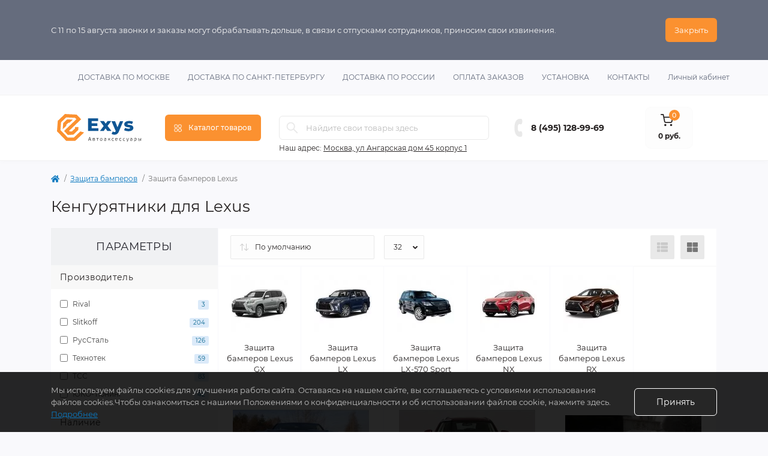

--- FILE ---
content_type: text/html; charset=utf-8
request_url: https://exys.ru/zashita/zaschita-bamperov-lexus/
body_size: 16321
content:
<!DOCTYPE html>
<!--[if IE]><![endif]-->
<!--[if IE 8 ]><html dir="ltr" lang="ru" class="ie8"><![endif]-->
<!--[if IE 9 ]><html dir="ltr" lang="ru" class="ie9"><![endif]-->
<!--[if (gt IE 9)|!(IE)]><!-->
<html dir="ltr" lang="ru">
<!--<![endif]-->
<head>
<meta charset="UTF-8" />
<meta name="viewport" content="width=device-width, initial-scale=1.0">
<meta http-equiv="X-UA-Compatible" content="IE=edge">
<title>Кенгурятники для Lexus из нержавеющей стали, купите в Exys.ru</title>

      
<meta property="og:title" content="Кенгурятники для Lexus из нержавеющей стали, купите в Exys.ru" />
<meta property="og:description" content="Кенгурятники из нержавеющей стали для Lexus от ведущих производителей по заводским ценам. Купите с доставкой или установкой в Exys.ru" />
<meta property="og:site_name" content="Магазин тюнинга для автомобилей Exys" />
<meta property="og:url" content="https://exys.ru/zashita/zaschita-bamperov-lexus/" />
<meta property="og:image" content="https://exys.ru/image/catalog/brand/lexus.jpg" />
<meta property="og:image:type" content="image/jpeg" />
<meta property="og:image:width" content="115" />
<meta property="og:image:height" content="115" />
<meta property="og:image:alt" content="Кенгурятники для Lexus" />
<meta property="og:type" content="website" />
<meta name="yandex-verification" content="6862c0347cc94ec1" />
<base href="https://exys.ru/" />
<meta name="description" content="Кенгурятники из нержавеющей стали для Lexus от ведущих производителей по заводским ценам. Купите с доставкой или установкой в Exys.ru" />
<link rel="preload" as="image" href="https://exys.ru/image/cache/webp/catalog/tss/4/a-tcc-lexus-lexus-lx-450d-2015-Image00015-228x228.webp">
<link rel="preload" as="image" href="https://exys.ru/image/catalog/Exys_Logo.svg">
<link href="min/cache/696badcc0496a8de4546f4d226aed3b6.css?20250627201035" rel="stylesheet" media="screen" />
<script src="min/cache/7f90a553b644b8386aaf71d01e89c084.js?20250627201035"></script>
<link href="https://exys.ru/zashita/zaschita-bamperov-lexus/" rel="canonical" />
<link href="https://exys.ru/zashita/zaschita-bamperov-lexus/?page=2" rel="next" />
<link href="https://exys.ru/image/catalog/Exys-logo.png" rel="icon" />
<script>
    let octFonts = localStorage.getItem('octFonts');
    if (octFonts !== null) {
        var octHead  = document.getElementsByTagName('head')[0];
        var octLink  = document.createElement('link');
        octLink.rel  = 'stylesheet';
        octLink.type = 'text/css';
        octLink.href = location.protocol + '//' + location.host + '/catalog/view/theme/oct_remarket/stylesheet/oct-fonts.css';
        octLink.media = 'all';
        octHead.appendChild(octLink);
    }
</script>
<link rel="apple-touch-icon" sizes="57x57" href="/image/favicons/apple-icon-57x57.png">
<link rel="apple-touch-icon" sizes="60x60" href="/image/favicons/apple-icon-60x60.png">
<link rel="apple-touch-icon" sizes="72x72" href="/image/favicons/apple-icon-72x72.png">
<link rel="apple-touch-icon" sizes="76x76" href="/image/favicons/apple-icon-76x76.png">
<link rel="apple-touch-icon" sizes="114x114" href="/image/favicons/apple-icon-114x114.png">
<link rel="apple-touch-icon" sizes="120x120" href="/image/favicons/apple-icon-120x120.png">
<link rel="apple-touch-icon" sizes="144x144" href="/image/favicons/apple-icon-144x144.png">
<link rel="apple-touch-icon" sizes="152x152" href="/image/favicons/apple-icon-152x152.png">
<link rel="apple-touch-icon" sizes="180x180" href="/image/favicons/apple-icon-180x180.png">
<link rel="icon" type="image/png" sizes="192x192"  href="/image/favicons/android-icon-192x192.png">
<link rel="icon" type="image/png" sizes="32x32" href="/image/favicons/favicon-32x32.png">
<link rel="icon" type="image/png" sizes="96x96" href="/image/favicons/favicon-96x96.png">
<link rel="icon" type="image/png" sizes="16x16" href="/image/favicons/favicon-16x16.png">
<link rel="manifest" href="/image/favicons/manifest.json">
<meta name="msapplication-TileColor" content="#ffffff">
<meta name="msapplication-TileImage" content="/ms-icon-144x144.png">
<meta name="theme-color" content="#ffffff">
<!-- Yandex.Metrika counter -->
<script type="text/javascript" >
   (function(m,e,t,r,i,k,a){m[i]=m[i]||function(){(m[i].a=m[i].a||[]).push(arguments)};
   m[i].l=1*new Date();k=e.createElement(t),a=e.getElementsByTagName(t)[0],k.async=1,k.src=r,a.parentNode.insertBefore(k,a)})
   (window, document, "script", "https://mc.yandex.ru/metrika/tag.js", "ym");

   ym(87775935, "init", {
        clickmap:true,
        trackLinks:true,
        accurateTrackBounce:true,
        webvisor:true,
        ecommerce:"dataLayer"
   });
</script>
<noscript><div><img src="https://mc.yandex.ru/watch/87775935" style="position:absolute; left:-9999px;" alt="" /></div></noscript>
<!-- /Yandex.Metrika counter -->

                  
<style>
#oct-infobar {background:rgb(101, 108, 125);}
.oct-infobar-text {color:rgb(248, 248, 248);}
.oct-infobar-text a {color:rgb(248, 248, 248);}
#oct-infobar-btn {background:rgb(251, 145, 48);color:rgb(255, 255, 255);}
#oct-infobar-btn:hover {background:rgb(255, 255, 255);color:rgb(39, 35, 35);}
</style></head>
<body>
<nav id="rm_mobile_nav" class="d-lg-none fixed-top d-flex align-items-center justify-content-between">
    <button type="button" id="rm_mobile_menu_button" class="rm-btn primary rm_mobile_sidebar_toggle" onclick="rmSidebar('Меню', 'menu');" aria-label="Menu">
        <span class="rm-btn-icon">
            <span></span>
            <span></span>
            <span></span>
        </span>
    </button>
    <div class="rm-mobile-nav-buttons d-flex">
                <button type="button"  class="rm-mobile-nav-buttons-btn rm-mobile-locatons-btn" onclick="rmSidebar('Наш адрес', 'locations');" aria-label="Locations">
            <img src="catalog/view/theme/oct_remarket/img/mobile-locations-icon.svg" alt="" width="16" height="20">
        </button>
                        <button type="button" class="rm-mobile-nav-buttons-btn rm-mobile-contacts-btn" onclick="rmSidebar('Контакты', 'contacts');" aria-label="Contacts">
            <img src="catalog/view/theme/oct_remarket/img/mobile-contacts-icon.svg" alt="" width="21" height="21">
        </button>
            </div>
</nav>

<div id="rm_sidebar" class="rm-sidebar">
    <div class="rm-sidebar-content">
        <div class="rm-sidebar-title d-flex alig-items-center justify-content-between">
            <span class="rm-sidebar-title-text">Меню</span>
            <span class="rm-sidebar-title-close modal-close">
                <span aria-hidden="true" class="modal-close-icon modal-close-left"></span>
                <span aria-hidden="true" class="modal-close-icon modal-close-right"></span>
            </span>
        </div>
        <div id="rm_sidebar_content"></div>
    </div>
</div>
<div id="oct-infobar">
    <div class="container">
        <div class="row">
            <div class="col-lg-12 d-flex align-items-center justify-content-between flex-column flex-md-row">
                <div class="oct-infobar-text">С 11 по 15 августа звонки и заказы могут обрабатывать дольше, в связи с отпусками сотрудников, приносим свои извинения.</div>
                <button type="button" aria-label="Information" id="oct-infobar-btn" class="mt-3 mt-md-0">Закрыть</button>
            </div>
        </div>
    </div>
</div>
<script>
$('#oct-infobar-btn').on('click', function () {
    $('#oct-infobar').addClass('hidden');
    const date = new Date('2026-01-02 09:28:22'.replace(/-/g, "/"));
    date.setTime(date.getTime() + (1 * 24 * 60 * 60 * 1000));
    document.cookie = 'oct_information_bar=1; path=/; expires=' + date.toUTCString();
});
</script>

<nav id="top" class="top-nav d-none d-lg-block">
	<div class="container d-flex justify-content-between">
	  			<ul class="top-nav-info-list list-unstyled d-flex align-items-center text-uppercase">
		<li><div class="prmn-cmngr"></div></li>
						<li><a href="/moscow/">Доставка по Москве</a></li>
						<li><a href="/spb/">Доставка по Санкт-Петербургу</a></li>
						<li><a href="/russia/">Доставка по России</a></li>
						<li><a href="/oplata/">Оплата заказов</a></li>
						<li><a href="/ustanovka/">Установка</a></li>
						<li><a href="/contact-us/">Контакты</a></li>
						
		</ul>
				<div class="top-nav-account-links list-unstyled d-flex">		  
			
			
            			<div class="top-nav-account-links-item rm-dropdown-box">			
								<span onclick="octPopupLogin();" title="Личный кабинет" class="d-flex align-items-center" role="button" aria-haspopup="true">Личный кабинет</span>
					        </div>
            		</div>
	</div>
</nav>
<header>
  <div class="container-fluid container-sm">
    <div id="main-menu-wrapper" class="row align-items-center flex-column flex-md-row">
		    	<div class="col-md-3 col-lg-2 order-0">
            <div id="logo" class="d-flex align-items-center justify-content-center">
    			    			<a href="https://exys.ru/">
    				<img src="https://exys.ru/image/catalog/Exys_Logo.svg" title="Магазин тюнинга для автомобилей Exys" alt="Магазин тюнинга для автомобилей Exys" class="img-fluid" width="141" height="64" />
    			</a>
    			            </div>
		</div>
		        <div class="col-2 d-none d-lg-block order-1">
            <button id="menu_toggle_button" type="button" aria-label="Menu" class="rm-btn primary d-flex align-items-center justify-content-between">
                <span class="rm-btn-icon">
                    <img class="catalog-icon" src="catalog/view/theme/oct_remarket/img/footer-catalog-icon.svg" alt="" width="14" height="14">
                    <img class="close-icon" src="catalog/view/theme/oct_remarket/img/close-catalog-icon.svg" alt="" width="14" height="14">
                </span>
                <span class="rm-btn-text">Каталог товаров</span>
            </button>
        </div>
        <div class="col-12 col-md-6 col-lg-4 order-3 order-md-2">
            <div id="search" class="rm-search">
    <input id="input_search" type="text" name="search" value="" placeholder="Найдите свои товары здесь" class="w-100 h-100">
    <button type="button" aria-label="Search" id="rm-search-button" class="btn-search d-flex align-items-center justify-content-center"><img src="catalog/view/theme/oct_remarket/img/header-search-icon.svg" alt="" width="20" height="20" /></button>
	<div id="rm_livesearch_close" onclick="clearLiveSearch();" class="d-flex align-items-center justify-content-center"><img src="catalog/view/theme/oct_remarket/img/livesearch-close-icon.svg" alt="" width="25" height="25" /></div>
	<div id="rm_livesearch"></div>
</div>

<script>
function clearLiveSearch() {
	$('#rm_livesearch_close').removeClass('visible');
    $('#rm_overlay').removeClass('active');
	$('#rm_livesearch').removeClass('expanded');
	$('#rm_livesearch').html('');
	$('#input_search').val('').removeClass('active');
}

$(document).ready(function() {
	let timer, delay = 500;

    $('#input_search').keyup(function(event) {
	    switch(event.keyCode) {
			case 37:
			case 39:
			case 38:
			case 40:
				return;
			case 27:
				clearLiveSearch();
				return;
		  }

	    clearTimeout(timer);

	    timer = setTimeout(function() {
	        let value = $('#search input[name=\'search\']').val();

			if (value.length >= 2) {
				let key = encodeURIComponent(value);
				octsearch.search(key, 'desktop');
			} else if (value.length === 0) {
				clearLiveSearch();
			}

	    }, delay );
	});
});

var octsearch = {
	'search': function(key, type) {
		$.ajax({
			url: 'index.php?route=octemplates/module/oct_live_search',
			type: 'post',
			data: 'key=' + key,
			dataType: 'html',
			cache: false,
			success: function(data) {
				$('#rm_livesearch').html(data).addClass('expanded');

				if(data = data.match(/livesearch/g)) {
					$('#rm_livesearch_close').addClass('visible');
	                $('#input_search, #rm_overlay').addClass('active');
                    $('#rm_overlay').addClass('transparent');

				} else {
					$('#rm_livesearch_close').removeClass('visible');
	                $('#input_search, #rm_overlay').removeClass('active');
				}
			}
		});
	}
}
</script>

                		<div class="rm-header-address d-none d-lg-block">
    	        <div class="rm-dropdown-box w-100">
                    <div class="rm-dropdown-toggle2">
                        <span>Наш адрес:</span>
                        <a class="rm-header-address-link" href="https://exys.ru/contact-us/">Москва, ул Ангарская дом 45 корпус 1 </a>
                    </div>
    				    			</div>
    		</div>
    		        </div>
				<div class="col-12 col-md-3 col-lg-2 d-none d-md-flex justify-content-center order-2 order-md-3">
          <div class="rm-header-phones d-flex align-items-center">
            <div class="rm-header-phones-icon">
              <img src="catalog/view/theme/oct_remarket/img/header-phones-icon.svg" alt="" width="14" height="30">
            </div>
            <div class="rm-header-phones-list">
                        <a href="tel:84951289969" class="rm-header-phones-list-item">8 (495) 128-99-69</a>
                                    </div>
          </div>
        </div>
                <div class="col-md-2 d-lg-flex justify-content-center order-4">
            <button title="Корзина" id="cart" class="rm-header-cart d-flex flex-column align-items-center" type="button" onclick="octPopupCart();">
<span class="rm-header-cart-icon position-relative">
    <img src="catalog/view/theme/oct_remarket/img/header-cart-icon.svg" alt="cart-icon" width="21" height="21">
    <span class="rm-header-cart-quantity">0</span>
</span>
<span class="rm-header-cart-text">0 руб.</span>
</button>

        </div>
        <div id="rm-menu" class="rm-menu d-flex">
    <nav>
        <ul class="rm-menu-list list-unstyled">
                        <li class="rm-menu-list-item  unloaded " data-category_id="536">
                <div class="d-flex align-items-center justify-content-between">
                    <a href="https://exys.ru/tuning/"  class="rm-menu-list-item-link d-flex align-items-center">
                                                    <img class="rm-menu-list-item-icon" src="https://exys.ru/image/catalog/icon/tuning-orange.svg" alt="Тюнинг по автомобилю" width="50" height="50">
                                                <span class="rm-menu-list-item-name">Тюнинг по автомобилю</span>
                    </a>
                                            <span class="rm-menu-list-item-chevron"></span>
                                    </div>
                            </li>
                        <li class="rm-menu-list-item  unloaded " data-category_id="39699">
                <div class="d-flex align-items-center justify-content-between">
                    <a href="https://exys.ru/bagagniki/"  class="rm-menu-list-item-link d-flex align-items-center">
                                                    <img class="rm-menu-list-item-icon" src="https://exys.ru/image/catalog/icon/autobox-orange.svg" alt="Багажники на крышу" width="50" height="50">
                                                <span class="rm-menu-list-item-name">Багажники на крышу</span>
                    </a>
                                            <span class="rm-menu-list-item-chevron"></span>
                                    </div>
                            </li>
                        <li class="rm-menu-list-item  unloaded " data-category_id="1517">
                <div class="d-flex align-items-center justify-content-between">
                    <a href="https://exys.ru/deflektory/"  class="rm-menu-list-item-link d-flex align-items-center">
                                                    <img class="rm-menu-list-item-icon" src="https://exys.ru/image/catalog/icon/porogi-orange.svg" alt="Дефлекторы" width="50" height="50">
                                                <span class="rm-menu-list-item-name">Дефлекторы</span>
                    </a>
                                            <span class="rm-menu-list-item-chevron"></span>
                                    </div>
                            </li>
                        <li class="rm-menu-list-item  unloaded " data-category_id="20">
                <div class="d-flex align-items-center justify-content-between">
                    <a href="https://exys.ru/zashita/"  class="rm-menu-list-item-link d-flex align-items-center">
                                                    <img class="rm-menu-list-item-icon" src="https://exys.ru/image/catalog/icon/zashita-bampera-orange.svg" alt="Защита бамперов" width="50" height="50">
                                                <span class="rm-menu-list-item-name">Защита бамперов</span>
                    </a>
                                            <span class="rm-menu-list-item-chevron"></span>
                                    </div>
                            </li>
                        <li class="rm-menu-list-item  unloaded " data-category_id="764">
                <div class="d-flex align-items-center justify-content-between">
                    <a href="https://exys.ru/zaschita-kartera/"  class="rm-menu-list-item-link d-flex align-items-center">
                                                    <img class="rm-menu-list-item-icon" src="https://exys.ru/image/catalog/icon/zashita-kartera-orange.svg" alt="Защита картера" width="50" height="50">
                                                <span class="rm-menu-list-item-name">Защита картера</span>
                    </a>
                                            <span class="rm-menu-list-item-chevron"></span>
                                    </div>
                            </li>
                        <li class="rm-menu-list-item  unloaded " data-category_id="2405">
                <div class="d-flex align-items-center justify-content-between">
                    <a href="https://exys.ru/kovriki/"  class="rm-menu-list-item-link d-flex align-items-center">
                                                    <img class="rm-menu-list-item-icon" src="https://exys.ru/image/catalog/icon/nakladki-kuzov-orange.svg" alt="Коврики салона и багажника" width="50" height="50">
                                                <span class="rm-menu-list-item-name">Коврики салона и багажника</span>
                    </a>
                                            <span class="rm-menu-list-item-chevron"></span>
                                    </div>
                            </li>
                        <li class="rm-menu-list-item  unloaded " data-category_id="2410">
                <div class="d-flex align-items-center justify-content-between">
                    <a href="https://exys.ru/nakladki-na-zadnij-bamper/"  class="rm-menu-list-item-link d-flex align-items-center">
                                                    <img class="rm-menu-list-item-icon" src="https://exys.ru/image/catalog/icon/nakladki-kuzov-orange.svg" alt="Накладки на задний бампер автомобиля" width="50" height="50">
                                                <span class="rm-menu-list-item-name">Накладки на задний бампер автомобиля</span>
                    </a>
                                            <span class="rm-menu-list-item-chevron"></span>
                                    </div>
                            </li>
                        <li class="rm-menu-list-item  unloaded " data-category_id="25">
                <div class="d-flex align-items-center justify-content-between">
                    <a href="https://exys.ru/nakladki-na-porogi/"  class="rm-menu-list-item-link d-flex align-items-center">
                                                    <img class="rm-menu-list-item-icon" src="https://exys.ru/image/catalog/icon/nakladki-kuzov-orange.svg" alt="Накладки на пороги" width="50" height="50">
                                                <span class="rm-menu-list-item-name">Накладки на пороги</span>
                    </a>
                                            <span class="rm-menu-list-item-chevron"></span>
                                    </div>
                            </li>
                        <li class="rm-menu-list-item  unloaded " data-category_id="2414">
                <div class="d-flex align-items-center justify-content-between">
                    <a href="https://exys.ru/podkrylki/"  class="rm-menu-list-item-link d-flex align-items-center">
                                                    <img class="rm-menu-list-item-icon" src="https://exys.ru/image/catalog/icon/rejlingi-orange.svg" alt="Подкрылки" width="50" height="50">
                                                <span class="rm-menu-list-item-name">Подкрылки</span>
                    </a>
                                            <span class="rm-menu-list-item-chevron"></span>
                                    </div>
                            </li>
                        <li class="rm-menu-list-item  unloaded " data-category_id="2415">
                <div class="d-flex align-items-center justify-content-between">
                    <a href="https://exys.ru/podlokotniki/"  class="rm-menu-list-item-link d-flex align-items-center">
                                                    <img class="rm-menu-list-item-icon" src="https://exys.ru/image/catalog/icon/chechly-orange.svg" alt="Подлокотники" width="50" height="50">
                                                <span class="rm-menu-list-item-name">Подлокотники</span>
                    </a>
                                            <span class="rm-menu-list-item-chevron"></span>
                                    </div>
                            </li>
                        <li class="rm-menu-list-item  unloaded " data-category_id="18">
                <div class="d-flex align-items-center justify-content-between">
                    <a href="https://exys.ru/porogi/"  class="rm-menu-list-item-link d-flex align-items-center">
                                                    <img class="rm-menu-list-item-icon" src="https://exys.ru/image/catalog/icon/porogi-orange.svg" alt="Пороги для автомобилей" width="50" height="50">
                                                <span class="rm-menu-list-item-name">Пороги для автомобилей</span>
                    </a>
                                            <span class="rm-menu-list-item-chevron"></span>
                                    </div>
                            </li>
                        <li class="rm-menu-list-item  unloaded " data-category_id="2417">
                <div class="d-flex align-items-center justify-content-between">
                    <a href="https://exys.ru/rejlingi-na-kryshu/"  class="rm-menu-list-item-link d-flex align-items-center">
                                                    <img class="rm-menu-list-item-icon" src="https://exys.ru/image/catalog/icon/rejlingi-orange.svg" alt="Рейлинги на крышу" width="50" height="50">
                                                <span class="rm-menu-list-item-name">Рейлинги на крышу</span>
                    </a>
                                            <span class="rm-menu-list-item-chevron"></span>
                                    </div>
                            </li>
                        <li class="rm-menu-list-item  unloaded " data-category_id="17">
                <div class="d-flex align-items-center justify-content-between">
                    <a href="https://exys.ru/reshetki/"  class="rm-menu-list-item-link d-flex align-items-center">
                                                    <img class="rm-menu-list-item-icon" src="https://exys.ru/image/catalog/icon/nakladki-kuzov-orange.svg" alt="Решётки радиатора" width="50" height="50">
                                                <span class="rm-menu-list-item-name">Решётки радиатора</span>
                    </a>
                                            <span class="rm-menu-list-item-chevron"></span>
                                    </div>
                            </li>
                        <li class="rm-menu-list-item  unloaded " data-category_id="1671">
                <div class="d-flex align-items-center justify-content-between">
                    <a href="https://exys.ru/farkopy/"  class="rm-menu-list-item-link d-flex align-items-center">
                                                    <img class="rm-menu-list-item-icon" src="https://exys.ru/image/catalog/icon/farkopy-orange.svg" alt="Фаркопы" width="50" height="50">
                                                <span class="rm-menu-list-item-name">Фаркопы</span>
                    </a>
                                            <span class="rm-menu-list-item-chevron"></span>
                                    </div>
                            </li>
                        <li class="rm-menu-list-item  unloaded " data-category_id="27146">
                <div class="d-flex align-items-center justify-content-between">
                    <a href="https://exys.ru/chehly/"  class="rm-menu-list-item-link d-flex align-items-center">
                                                    <img class="rm-menu-list-item-icon" src="https://exys.ru/image/catalog/icon/chechly-orange.svg" alt="Чехлы на сидения" width="50" height="50">
                                                <span class="rm-menu-list-item-name">Чехлы на сидения</span>
                    </a>
                                            <span class="rm-menu-list-item-chevron"></span>
                                    </div>
                            </li>
                    </ul>
    </nav>
</div>

    </div>
  </div>
</header>

<div id="product-category" class="container">
    <nav aria-label="breadcrumb">
	<ul class="breadcrumb rm-breadcrumb">
						<li class="breadcrumb-item rm-breadcrumb-item"><a href="https://exys.ru/"><i class="fa fa-home"></i></a></li>
								<li class="breadcrumb-item rm-breadcrumb-item"><a href="https://exys.ru/zashita/">Защита бамперов</a></li>
								<li class="breadcrumb-item rm-breadcrumb-item">Защита бамперов Lexus</li>
				</ul>
</nav>
<script type="application/ld+json">
{
	"@context": "http://schema.org",
	"@type": "BreadcrumbList",
	"itemListElement":
	[
																{
				"@type": "ListItem",
				"position": 1,
				"item":
				{
					"@id": "https://exys.ru/zashita/",
					"name": "Защита бамперов"
				}
			},											{
				"@type": "ListItem",
				"position": 2,
				"item":
				{
					"@id": "https://exys.ru/zashita/zaschita-bamperov-lexus/",
					"name": "Защита бамперов Lexus"
				}
			}						]
}
</script>

    <div class="content-top-box"></div>
    <main>
        <div class="row">
            <div class="col-12 rm-page-title">
                <h1>Кенгурятники для Lexus</h1>
            </div>
        </div>
        <div class="row no-gutters">
        <aside id="column-left" class="col-lg-3">
	<div class="rm-column-box h-100">
	  	  <div class="ocf-offcanvas ocfilter-mobile hidden-sm hidden-md hidden-lg d-sm-none d-md-none d-lg-none">
  <div class="ocfilter-mobile-handle">
    <button type="button" class="btn btn-primary" data-toggle="offcanvas"><i class="fa fa-filter"></i></button>
  </div>
  <div class="ocf-offcanvas-body"></div>
</div>

<div class="panel ocfilter panel-default" id="ocfilter">
  <div class="panel-heading">Параметры</div>
  <div class="hidden d-none" id="ocfilter-button">
    <button class="btn btn-primary disabled" data-loading-text="<i class='fa fa-refresh fa-spin'></i> Загрузка.."></button>
  </div>
  <div class="list-group">
    
    
    
<div class="list-group-item ocfilter-option" id="option-m">
  <div class="ocf-option-name">
    Производитель

		  </div>

  <div class="ocf-option-values">
    
        


<label id="v-m111" data-option-id="m">
  <input type="checkbox" name="ocf[m]" value="m:111" class="ocf-target" autocomplete="off" />
  Rival
    <small class="badge">3</small>
  </label>


<label id="v-m165" data-option-id="m">
  <input type="checkbox" name="ocf[m]" value="m:165" class="ocf-target" autocomplete="off" />
  Slitkoff
    <small class="badge">204</small>
  </label>


<label id="v-m49" data-option-id="m">
  <input type="checkbox" name="ocf[m]" value="m:49" class="ocf-target" autocomplete="off" />
  РусСталь
    <small class="badge">126</small>
  </label>


<label id="v-m153" data-option-id="m">
  <input type="checkbox" name="ocf[m]" value="m:153" class="ocf-target" autocomplete="off" />
  Технотек
    <small class="badge">59</small>
  </label>


<label id="v-m62" data-option-id="m">
  <input type="checkbox" name="ocf[m]" value="m:62" class="ocf-target" autocomplete="off" />
  ТСС
    <small class="badge">83</small>
  </label>


<label id="v-m187" data-option-id="m">
  <input type="checkbox" name="ocf[m]" value="m:187" class="ocf-target" autocomplete="off" />
  ЮКО-Тюнинг
    <small class="badge">42</small>
  </label>

    
      </div>
</div><div class="list-group-item ocfilter-option" id="option-s">
  <div class="ocf-option-name">
    Наличие

		  </div>

  <div class="ocf-option-values">
    
        


<label id="v-cancel-s" class="ocf-selected" data-option-id="s">
  <input type="radio" name="ocf[s]" value="" checked="checked" class="ocf-target" autocomplete="off" />
  Все
    <small class="badge"></small>
  </label>


<label id="v-sin" data-option-id="s">
  <input type="radio" name="ocf[s]" value="s:in" class="ocf-target" autocomplete="off" />
  В наличии
    <small class="badge">514</small>
  </label>


<label id="v-sout" data-option-id="s">
  <input type="radio" name="ocf[s]" value="s:out" class="ocf-target" autocomplete="off" />
  Нет в наличии
    <small class="badge">3</small>
  </label>

    
      </div>
</div><div class="list-group-item ocfilter-option" id="option-10024">
  <div class="ocf-option-name">
    Категория

		  </div>

  <div class="ocf-option-values">
    
        


<label id="v-1002436532902" data-option-id="10024">
  <input type="checkbox" name="ocf[10024]" value="10024:36532902" class="ocf-target" autocomplete="off" />
  Защита заднего бампера
    <small class="badge">145</small>
  </label>


<label id="v-100242510989590" data-option-id="10024">
  <input type="checkbox" name="ocf[10024]" value="10024:2510989590" class="ocf-target" autocomplete="off" />
  Защита задняя уголки
    <small class="badge">89</small>
  </label>


<label id="v-10024895306916" data-option-id="10024">
  <input type="checkbox" name="ocf[10024]" value="10024:895306916" class="ocf-target" autocomplete="off" />
  Защита переднего бампера
    <small class="badge">283</small>
  </label>

    
      </div>
</div>
  </div>
</div>
<script type="text/javascript"><!--
$(function() {
  $('body').append($('.ocfilter-mobile').remove().get(0).outerHTML);

	var options = {
    mobile: $('.ocfilter-mobile').is(':visible'),
    php: {
      searchButton : false,
      showPrice    : false,
	    showCounter  : true,
			manualPrice  : true,
      link         : 'https://exys.ru/zashita/zaschita-bamperov-lexus/',
	    path         : '20_59',
	    params       : '',
	    index        : 'filter_ocfilter'
	  },
    text: {
	    show_all: 'Показать все',
	    hide    : 'Скрыть',
	    load    : 'Загрузка...',
			any     : 'Все',
	    select  : 'Укажите параметры'
	  }
	};
	
  if (options.mobile) {
    $('.ocf-offcanvas-body').html($('#ocfilter').remove().get(0).outerHTML);
  }

  $('[data-toggle="offcanvas"]').on('click', function(e) {
    $(this).toggleClass('active');
    $('body').toggleClass('modal-open');
    $('.ocfilter-mobile').toggleClass('active');
  });

  setTimeout(function() {
    $('#ocfilter').ocfilter(options);
  }, 1);
});
//--></script>

	  	</div>
</aside>

                                    <div id="content" class="col-lg-9">
            <div class="rm-content rm-category h-100">
                                                    <div class="rm-category-buttons d-flex d-lg-none justify-content-between sticky-top">
                        <button type="button" class="rm-btn rm-category-buttons-catalog" onclick="rmSidebar('Меню', 'menu', 1);">
                            <span class="rm-btn-icon">
                                <img src="catalog/view/theme/oct_remarket/img/category-catalog-icon.svg" alt="" width="15" height="14">
                            </span>
                            <span class="rm-btn-text">Каталог</span>
                        </button>
                        <!-- filter button -->
                    </div>
                                            <div class="rm-category-sort d-flex flex-column flex-md-row justify-content-between">
                            <div class="rm-category-sort-limit d-flex align-items-center justify-content-between d-lg-block w-100 w-lg-auto">
                                <select id="input-sort" class="rm-category-sort-select w-100 w-md-auto" onchange="location = this.value;">
                                                                                                                        <option value="https://exys.ru/zashita/zaschita-bamperov-lexus/?sort=p.sort_order&amp;order=ASC" selected="selected">По умолчанию</option>
                                                                                                                                                                <option value="https://exys.ru/zashita/zaschita-bamperov-lexus/?sort=pd.name&amp;order=ASC">Название (А - Я)</option>
                                                                                                                                                                <option value="https://exys.ru/zashita/zaschita-bamperov-lexus/?sort=pd.name&amp;order=DESC">Название (Я - А)</option>
                                                                                                                                                                <option value="https://exys.ru/zashita/zaschita-bamperov-lexus/?sort=p.price&amp;order=ASC">Цена (низкая &gt; высокая)</option>
                                                                                                                                                                <option value="https://exys.ru/zashita/zaschita-bamperov-lexus/?sort=p.price&amp;order=DESC">Цена (высокая &gt; низкая)</option>
                                                                                                                                                                <option value="https://exys.ru/zashita/zaschita-bamperov-lexus/?sort=p.model&amp;order=ASC">Код Товара (А - Я)</option>
                                                                                                                                                                <option value="https://exys.ru/zashita/zaschita-bamperov-lexus/?sort=p.model&amp;order=DESC">Код Товара (Я - А)</option>
                                                                                                            </select>
                                <select id="input-limit" class="rm-category-limit-select d-none d-sm-inline-block" onchange="location = this.value;">
                                                                                                                        <option value="https://exys.ru/zashita/zaschita-bamperov-lexus/?limit=25">25</option>
                                                                                                                                                                <option value="https://exys.ru/zashita/zaschita-bamperov-lexus/?limit=32" selected="selected">32</option>
                                                                                                                                                                <option value="https://exys.ru/zashita/zaschita-bamperov-lexus/?limit=50">50</option>
                                                                                                                                                                <option value="https://exys.ru/zashita/zaschita-bamperov-lexus/?limit=75">75</option>
                                                                                                                                                                <option value="https://exys.ru/zashita/zaschita-bamperov-lexus/?limit=100">100</option>
                                                                                                            </select>
                            </div>
                            <div class="rm-category-appearance btn-group d-none d-lg-flex">
                                <button type="button" aria-label="List view" id="list-view" class="rm-category-appearance-btn" data-toggle="tooltip" data-placement="top" title="Список">
                                    <span></span>
                                </button>
                                <button type="button" aria-label="Grid view" id="grid-view" class="rm-category-appearance-btn" data-toggle="tooltip" data-placement="top" title="Сетка">
                                    <span></span>
                                </button>
                            </div>
                        </div>
                                                                        <div class="rm-subcategory">
                    	<div class="row no-gutters rm-subcategory-row">
                    		                    	  	<div class="col-6 col-sm-4 col-lg-3 col-xl-2 rm-category-wall-item">
                    			<a href="https://exys.ru/zashita/zaschita-bamperov-lexus/zaschita-bamperov-lexus-gx/" class="d-flex flex-column justify-content-between align-items-center text-center">
                    				<span class="rm-category-wall-item-image"><img src="https://exys.ru/image/cache/webp/catalog/models/gx460_14-95x95.webp" alt="Защита бамперов Lexus GX" title="Защита бамперов Lexus GX" width="95" height="95" /></span>
                    				<span>Защита бамперов Lexus GX</span>
                    			</a>
                    		</div>
                    		                    	  	<div class="col-6 col-sm-4 col-lg-3 col-xl-2 rm-category-wall-item">
                    			<a href="https://exys.ru/zashita/zaschita-bamperov-lexus/zaschita-bamperov-lexus-lx/" class="d-flex flex-column justify-content-between align-items-center text-center">
                    				<span class="rm-category-wall-item-image"><img src="https://exys.ru/image/cache/webp/catalog/models/lx570-2016-95x95.webp" alt="Защита бамперов Lexus LX" title="Защита бамперов Lexus LX" width="95" height="95" /></span>
                    				<span>Защита бамперов Lexus LX</span>
                    			</a>
                    		</div>
                    		                    	  	<div class="col-6 col-sm-4 col-lg-3 col-xl-2 rm-category-wall-item">
                    			<a href="https://exys.ru/zashita/zaschita-bamperov-lexus/zaschita-bamperov-lexus-lx-570-sport/" class="d-flex flex-column justify-content-between align-items-center text-center">
                    				<span class="rm-category-wall-item-image"><img src="https://exys.ru/image/cache/webp/catalog/models/lx570_sport_14-95x95.webp" alt="Защита бамперов Lexus LX-570 Sport" title="Защита бамперов Lexus LX-570 Sport" width="95" height="95" /></span>
                    				<span>Защита бамперов Lexus LX-570 Sport</span>
                    			</a>
                    		</div>
                    		                    	  	<div class="col-6 col-sm-4 col-lg-3 col-xl-2 rm-category-wall-item">
                    			<a href="https://exys.ru/zashita/zaschita-bamperov-lexus/zaschita-bamperov-lexus-nx/" class="d-flex flex-column justify-content-between align-items-center text-center">
                    				<span class="rm-category-wall-item-image"><img src="https://exys.ru/image/cache/webp/catalog/models/nx-2018-95x95.webp" alt="Защита бамперов Lexus NX" title="Защита бамперов Lexus NX" width="95" height="95" /></span>
                    				<span>Защита бамперов Lexus NX</span>
                    			</a>
                    		</div>
                    		                    	  	<div class="col-6 col-sm-4 col-lg-3 col-xl-2 rm-category-wall-item">
                    			<a href="https://exys.ru/zashita/zaschita-bamperov-lexus/zaschita-bamperov-lexus-rx/" class="d-flex flex-column justify-content-between align-items-center text-center">
                    				<span class="rm-category-wall-item-image"><img src="https://exys.ru/image/cache/webp/catalog/models/rx450h-2015-95x95.webp" alt="Защита бамперов Lexus RX" title="Защита бамперов Lexus RX" width="95" height="95" /></span>
                    				<span>Защита бамперов Lexus RX</span>
                    			</a>
                    		</div>
                    		                    	</div>
                    </div>
                                                    <div class="row no-gutters rm-category-products">
                                              <div class="product-layout product-grid rm-module-col col-12 col-md-4 col-lg-4" data-width="width-50" data-pid="8594">
                                <div class="rm-module-item d-flex flex-md-column h-100">
                                    <div class="rm-module-img d-flex flex-column d-md-block">
                                                                                <div class="rm-module-buttons list-unstyled d-flex justify-content-center flex-md-column order-1">
                                                                            			<button type="button" aria-label="Quick view" class="rm-module-buttons-item popup-view d-flex align-items-center justify-content-center" title="Быстрый просмотр" onclick="octPopUpView('8594')">
                                                <span></span>
                                            </button>
                                			                                            <button type="button" aria-label="Wishlist" onclick="wishlist.add('8594');" title="В закладки" class="rm-module-buttons-item wishlist d-flex align-items-center justify-content-center">
                                                <span></span>
                                            </button>
                                            <button type="button" aria-label="Compare" title="В сравнение" onclick="compare.add('8594');" class="rm-module-buttons-item compare d-flex align-items-center justify-content-center">
                                                <span></span>
                                            </button>
                                        </div>
                                        <a class="order-0" href="https://exys.ru/zaschita-perednego-bampera-42-mm-8594/">
                                            <img
                                                src="https://exys.ru/image/cache/webp/catalog/tss/4/a-tcc-lexus-lexus-lx-450d-2015-Image00015-228x228.webp"
                                                                                                data-srcset="https://exys.ru/image/cache/webp/catalog/tss/4/a-tcc-lexus-lexus-lx-450d-2015-Image00015-228x228.webp 100w"
                                                srcset="https://exys.ru/image/cache/webp/catalog/Exys-logo-30x30.webp 100w"
                                                sizes="100vw"
                                                class="img-fluid oct-lazy"
                                                                                                alt="Защита переднего бампера 42 мм для Lexus LX-570/450d 2015-2024"
                                                title="Защита переднего бампера 42 мм для Lexus LX-570/450d 2015-2024"
                                                width="228"
                                                height="228"/>
                                        </a>
                                                                                                                    </div>
                                    <div class="rm-module-caption d-flex flex-column flex-grow-1">
										<div class="rm-module-title">
											<a href="https://exys.ru/zaschita-perednego-bampera-42-mm-8594/">Защита переднего бампера 42 мм для Lexus LX-570/450d 2015-2024</a>
										</div>
										
										<div class="catdesc">
										                    Модель: Lexus LX-570/450d<br />
                                                                 Года выпуска: 2015-2024<br />
                                                         Производитель: ТСС
                         
                      </div>  
              
                                                                                <div class="rm-module-stock">в наличии</div>
                                                                                                                                                                                                                                                    <div class="rm-module-price-box d-flex flex-column mt-auto">
                                                	                                                                                                <div class="rm-module-price-bottom d-flex align-items-md-end justify-content-between flex-column flex-md-row mt-md-auto flex-grow-1">
                                                        <span class="rm-module-price">27 578 руб.</span>
                                                                                                            <button type="button" aria-label="To cart" class="rm-btn secondary rm-cart-btn d-flex align-items-center justify-content-center justify-content-md-start"onclick="cart.add('8594');">
															<span class="rm-cart-btn-icon"></span>
			                                                <span class="rm-btn-text">Купить</span>
														</button>
                                                                                                            </div>
                                                                                            </div>
                                                                            </div>
                                </div>
                            </div>
                                              <div class="product-layout product-grid rm-module-col col-12 col-md-4 col-lg-4" data-width="width-50" data-pid="101306">
                                <div class="rm-module-item d-flex flex-md-column h-100">
                                    <div class="rm-module-img d-flex flex-column d-md-block">
                                                                                <div class="rm-module-buttons list-unstyled d-flex justify-content-center flex-md-column order-1">
                                                                            			<button type="button" aria-label="Quick view" class="rm-module-buttons-item popup-view d-flex align-items-center justify-content-center" title="Быстрый просмотр" onclick="octPopUpView('101306')">
                                                <span></span>
                                            </button>
                                			                                            <button type="button" aria-label="Wishlist" onclick="wishlist.add('101306');" title="В закладки" class="rm-module-buttons-item wishlist d-flex align-items-center justify-content-center">
                                                <span></span>
                                            </button>
                                            <button type="button" aria-label="Compare" title="В сравнение" onclick="compare.add('101306');" class="rm-module-buttons-item compare d-flex align-items-center justify-content-center">
                                                <span></span>
                                            </button>
                                        </div>
                                        <a class="order-0" href="https://exys.ru/zaschita-perednego-bampera-42-mm-101306/">
                                            <img
                                                src="https://exys.ru/image/cache/webp/catalog/tss/6/a-tcc-lexus-nx-2017-22-2-228x228.webp"
                                                                                                data-srcset="https://exys.ru/image/cache/webp/catalog/tss/6/a-tcc-lexus-nx-2017-22-2-228x228.webp 100w"
                                                srcset="https://exys.ru/image/cache/webp/catalog/Exys-logo-30x30.webp 100w"
                                                sizes="100vw"
                                                class="img-fluid oct-lazy"
                                                                                                alt="Защита переднего бампера 42 мм для Lexus NX 2017-2021"
                                                title="Защита переднего бампера 42 мм для Lexus NX 2017-2021"
                                                width="228"
                                                height="228"/>
                                        </a>
                                                                                                                    </div>
                                    <div class="rm-module-caption d-flex flex-column flex-grow-1">
										<div class="rm-module-title">
											<a href="https://exys.ru/zaschita-perednego-bampera-42-mm-101306/">Защита переднего бампера 42 мм для Lexus NX 2017-2021</a>
										</div>
										
										<div class="catdesc">
										                    Модель: Lexus NX<br />
                                                                 Года выпуска: 2017-2021<br />
                                                         Производитель: ТСС
                         
                      </div>  
              
                                                                                <div class="rm-module-stock">в наличии</div>
                                                                                                                                                                                                                                                    <div class="rm-module-price-box d-flex flex-column mt-auto">
                                                	                                                                                                <div class="rm-module-price-bottom d-flex align-items-md-end justify-content-between flex-column flex-md-row mt-md-auto flex-grow-1">
                                                        <span class="rm-module-price">22 406 руб.</span>
                                                                                                            <button type="button" aria-label="To cart" class="rm-btn secondary rm-cart-btn d-flex align-items-center justify-content-center justify-content-md-start"onclick="cart.add('101306');">
															<span class="rm-cart-btn-icon"></span>
			                                                <span class="rm-btn-text">Купить</span>
														</button>
                                                                                                            </div>
                                                                                            </div>
                                                                            </div>
                                </div>
                            </div>
                                              <div class="product-layout product-grid rm-module-col col-12 col-md-4 col-lg-4" data-width="width-50" data-pid="8621">
                                <div class="rm-module-item d-flex flex-md-column h-100">
                                    <div class="rm-module-img d-flex flex-column d-md-block">
                                                                                <div class="rm-module-buttons list-unstyled d-flex justify-content-center flex-md-column order-1">
                                                                            			<button type="button" aria-label="Quick view" class="rm-module-buttons-item popup-view d-flex align-items-center justify-content-center" title="Быстрый просмотр" onclick="octPopUpView('8621')">
                                                <span></span>
                                            </button>
                                			                                            <button type="button" aria-label="Wishlist" onclick="wishlist.add('8621');" title="В закладки" class="rm-module-buttons-item wishlist d-flex align-items-center justify-content-center">
                                                <span></span>
                                            </button>
                                            <button type="button" aria-label="Compare" title="В сравнение" onclick="compare.add('8621');" class="rm-module-buttons-item compare d-flex align-items-center justify-content-center">
                                                <span></span>
                                            </button>
                                        </div>
                                        <a class="order-0" href="https://exys.ru/zaschita-perednego-bampera-42-mm-8621/">
                                            <img
                                                src="https://exys.ru/image/cache/webp/catalog/tss/1/a-tcc-lexus-lexus-rx-200t-2015-Image00012-228x228.webp"
                                                                                                data-srcset="https://exys.ru/image/cache/webp/catalog/tss/1/a-tcc-lexus-lexus-rx-200t-2015-Image00012-228x228.webp 100w"
                                                srcset="https://exys.ru/image/cache/webp/catalog/Exys-logo-30x30.webp 100w"
                                                sizes="100vw"
                                                class="img-fluid oct-lazy"
                                                                                                alt="Защита переднего бампера 42 мм для Lexus RX-200t/350/450h 2015-2024"
                                                title="Защита переднего бампера 42 мм для Lexus RX-200t/350/450h 2015-2024"
                                                width="228"
                                                height="228"/>
                                        </a>
                                                                                                                    </div>
                                    <div class="rm-module-caption d-flex flex-column flex-grow-1">
										<div class="rm-module-title">
											<a href="https://exys.ru/zaschita-perednego-bampera-42-mm-8621/">Защита переднего бампера 42 мм для Lexus RX-200t/350/450h 2015-2024</a>
										</div>
										
										<div class="catdesc">
										                    Модель: Lexus RX-200t/350/450h<br />
                                                                 Года выпуска: 2015-2024<br />
                                                         Производитель: ТСС
                         
                      </div>  
              
                                                                                <div class="rm-module-stock">в наличии</div>
                                                                                                                                                                                                                                                    <div class="rm-module-price-box d-flex flex-column mt-auto">
                                                	                                                                                                <div class="rm-module-price-bottom d-flex align-items-md-end justify-content-between flex-column flex-md-row mt-md-auto flex-grow-1">
                                                        <span class="rm-module-price">24 129 руб.</span>
                                                                                                            <button type="button" aria-label="To cart" class="rm-btn secondary rm-cart-btn d-flex align-items-center justify-content-center justify-content-md-start"onclick="cart.add('8621');">
															<span class="rm-cart-btn-icon"></span>
			                                                <span class="rm-btn-text">Купить</span>
														</button>
                                                                                                            </div>
                                                                                            </div>
                                                                            </div>
                                </div>
                            </div>
                                              <div class="product-layout product-grid rm-module-col col-12 col-md-4 col-lg-4" data-width="width-50" data-pid="22285">
                                <div class="rm-module-item d-flex flex-md-column h-100">
                                    <div class="rm-module-img d-flex flex-column d-md-block">
                                                                                <div class="rm-module-buttons list-unstyled d-flex justify-content-center flex-md-column order-1">
                                                                            			<button type="button" aria-label="Quick view" class="rm-module-buttons-item popup-view d-flex align-items-center justify-content-center" title="Быстрый просмотр" onclick="octPopUpView('22285')">
                                                <span></span>
                                            </button>
                                			                                            <button type="button" aria-label="Wishlist" onclick="wishlist.add('22285');" title="В закладки" class="rm-module-buttons-item wishlist d-flex align-items-center justify-content-center">
                                                <span></span>
                                            </button>
                                            <button type="button" aria-label="Compare" title="В сравнение" onclick="compare.add('22285');" class="rm-module-buttons-item compare d-flex align-items-center justify-content-center">
                                                <span></span>
                                            </button>
                                        </div>
                                        <a class="order-0" href="https://exys.ru/zaschita-perednego-bampera-42-mm-22285/">
                                            <img
                                                src="https://exys.ru/image/cache/webp/catalog/russtal/5/o-LRX2Z-002366-228x228.webp"
                                                                                                data-srcset="https://exys.ru/image/cache/webp/catalog/russtal/5/o-LRX2Z-002366-228x228.webp 100w"
                                                srcset="https://exys.ru/image/cache/webp/catalog/Exys-logo-30x30.webp 100w"
                                                sizes="100vw"
                                                class="img-fluid oct-lazy"
                                                                                                alt="Защита переднего бампера 42 мм для Lexus RX-200t/350/450h 2015-2024"
                                                title="Защита переднего бампера 42 мм для Lexus RX-200t/350/450h 2015-2024"
                                                width="228"
                                                height="228"/>
                                        </a>
                                                                                                                    </div>
                                    <div class="rm-module-caption d-flex flex-column flex-grow-1">
										<div class="rm-module-title">
											<a href="https://exys.ru/zaschita-perednego-bampera-42-mm-22285/">Защита переднего бампера 42 мм для Lexus RX-200t/350/450h 2015-2024</a>
										</div>
										
										<div class="catdesc">
										                    Модель: Lexus RX-200t/350/450h<br />
                                                                 Года выпуска: 2015-2024<br />
                                                         Производитель: Руссталь
                         
                      </div>  
              
                                                                                <div class="rm-module-stock">в наличии</div>
                                                                                                                                                                                                                                                    <div class="rm-module-price-box d-flex flex-column mt-auto">
                                                	                                                                                                <div class="rm-module-price-bottom d-flex align-items-md-end justify-content-between flex-column flex-md-row mt-md-auto flex-grow-1">
                                                        <span class="rm-module-price">19 484 руб.</span>
                                                                                                            <button type="button" aria-label="To cart" class="rm-btn secondary rm-cart-btn d-flex align-items-center justify-content-center justify-content-md-start"onclick="cart.add('22285');">
															<span class="rm-cart-btn-icon"></span>
			                                                <span class="rm-btn-text">Купить</span>
														</button>
                                                                                                            </div>
                                                                                            </div>
                                                                            </div>
                                </div>
                            </div>
                                              <div class="product-layout product-grid rm-module-col col-12 col-md-4 col-lg-4" data-width="width-50" data-pid="227496">
                                <div class="rm-module-item d-flex flex-md-column h-100">
                                    <div class="rm-module-img d-flex flex-column d-md-block">
                                                                                <div class="rm-module-buttons list-unstyled d-flex justify-content-center flex-md-column order-1">
                                                                            			<button type="button" aria-label="Quick view" class="rm-module-buttons-item popup-view d-flex align-items-center justify-content-center" title="Быстрый просмотр" onclick="octPopUpView('227496')">
                                                <span></span>
                                            </button>
                                			                                            <button type="button" aria-label="Wishlist" onclick="wishlist.add('227496');" title="В закладки" class="rm-module-buttons-item wishlist d-flex align-items-center justify-content-center">
                                                <span></span>
                                            </button>
                                            <button type="button" aria-label="Compare" title="В сравнение" onclick="compare.add('227496');" class="rm-module-buttons-item compare d-flex align-items-center justify-content-center">
                                                <span></span>
                                            </button>
                                        </div>
                                        <a class="order-0" href="https://exys.ru/zaschita-perednego-bampera-42-mm-sektsii-227496/">
                                            <img
                                                src="https://exys.ru/image/cache/webp/catalog/russtal/6/o-LRX3Z-003216-228x228.webp"
                                                                                                data-srcset="https://exys.ru/image/cache/webp/catalog/russtal/6/o-LRX3Z-003216-228x228.webp 100w"
                                                srcset="https://exys.ru/image/cache/webp/catalog/Exys-logo-30x30.webp 100w"
                                                sizes="100vw"
                                                class="img-fluid oct-lazy"
                                                                                                alt="Защита переднего бампера 42 мм секции для Lexus RX Long 2018-2024"
                                                title="Защита переднего бампера 42 мм секции для Lexus RX Long 2018-2024"
                                                width="228"
                                                height="228"/>
                                        </a>
                                                                                                                    </div>
                                    <div class="rm-module-caption d-flex flex-column flex-grow-1">
										<div class="rm-module-title">
											<a href="https://exys.ru/zaschita-perednego-bampera-42-mm-sektsii-227496/">Защита переднего бампера 42 мм секции для Lexus RX Long 2018-2024</a>
										</div>
										
										<div class="catdesc">
										                    Модель: Lexus RX Long<br />
                                                                 Года выпуска: 2018-2024<br />
                                                         Производитель: Руссталь
                         
                      </div>  
              
                                                                                <div class="rm-module-stock">в наличии</div>
                                                                                                                                                                                                                                                    <div class="rm-module-price-box d-flex flex-column mt-auto">
                                                	                                                                                                <div class="rm-module-price-bottom d-flex align-items-md-end justify-content-between flex-column flex-md-row mt-md-auto flex-grow-1">
                                                        <span class="rm-module-price">23 344 руб.</span>
                                                                                                            <button type="button" aria-label="To cart" class="rm-btn secondary rm-cart-btn d-flex align-items-center justify-content-center justify-content-md-start"onclick="cart.add('227496');">
															<span class="rm-cart-btn-icon"></span>
			                                                <span class="rm-btn-text">Купить</span>
														</button>
                                                                                                            </div>
                                                                                            </div>
                                                                            </div>
                                </div>
                            </div>
                                              <div class="product-layout product-grid rm-module-col col-12 col-md-4 col-lg-4" data-width="width-50" data-pid="241531">
                                <div class="rm-module-item d-flex flex-md-column h-100">
                                    <div class="rm-module-img d-flex flex-column d-md-block">
                                                                                <div class="rm-module-buttons list-unstyled d-flex justify-content-center flex-md-column order-1">
                                                                            			<button type="button" aria-label="Quick view" class="rm-module-buttons-item popup-view d-flex align-items-center justify-content-center" title="Быстрый просмотр" onclick="octPopUpView('241531')">
                                                <span></span>
                                            </button>
                                			                                            <button type="button" aria-label="Wishlist" onclick="wishlist.add('241531');" title="В закладки" class="rm-module-buttons-item wishlist d-flex align-items-center justify-content-center">
                                                <span></span>
                                            </button>
                                            <button type="button" aria-label="Compare" title="В сравнение" onclick="compare.add('241531');" class="rm-module-buttons-item compare d-flex align-items-center justify-content-center">
                                                <span></span>
                                            </button>
                                        </div>
                                        <a class="order-0" href="https://exys.ru/zaschita-perednego-bampera-57-mm-volna-241531/">
                                            <img
                                                src="https://exys.ru/image/cache/webp/catalog/slitkov/1/o-LGX006-228x228.webp"
                                                                                                data-srcset="https://exys.ru/image/cache/webp/catalog/slitkov/1/o-LGX006-228x228.webp 100w"
                                                srcset="https://exys.ru/image/cache/webp/catalog/Exys-logo-30x30.webp 100w"
                                                sizes="100vw"
                                                class="img-fluid oct-lazy"
                                                                                                alt="Защита переднего бампера 57 мм волна для Lexus GX460 2010-2013"
                                                title="Защита переднего бампера 57 мм волна для Lexus GX460 2010-2013"
                                                width="228"
                                                height="228"/>
                                        </a>
                                                                                                                    </div>
                                    <div class="rm-module-caption d-flex flex-column flex-grow-1">
										<div class="rm-module-title">
											<a href="https://exys.ru/zaschita-perednego-bampera-57-mm-volna-241531/">Защита переднего бампера 57 мм волна для Lexus GX460 2010-2013</a>
										</div>
										
										<div class="catdesc">
										                    Модель: Lexus GX460<br />
                                                                 Года выпуска: 2010-2013<br />
                                                         Производитель: Slitkoff
                         
                      </div>  
              
                                                                                <div class="rm-module-stock">в наличии</div>
                                                                                                                                                                                                                                                    <div class="rm-module-price-box d-flex flex-column mt-auto">
                                                	                                                                                                <div class="rm-module-price-bottom d-flex align-items-md-end justify-content-between flex-column flex-md-row mt-md-auto flex-grow-1">
                                                        <span class="rm-module-price">20 585 руб.</span>
                                                                                                            <button type="button" aria-label="To cart" class="rm-btn secondary rm-cart-btn d-flex align-items-center justify-content-center justify-content-md-start"onclick="cart.add('241531');">
															<span class="rm-cart-btn-icon"></span>
			                                                <span class="rm-btn-text">Купить</span>
														</button>
                                                                                                            </div>
                                                                                            </div>
                                                                            </div>
                                </div>
                            </div>
                                              <div class="product-layout product-grid rm-module-col col-12 col-md-4 col-lg-4" data-width="width-50" data-pid="241635">
                                <div class="rm-module-item d-flex flex-md-column h-100">
                                    <div class="rm-module-img d-flex flex-column d-md-block">
                                                                                <div class="rm-module-buttons list-unstyled d-flex justify-content-center flex-md-column order-1">
                                                                            			<button type="button" aria-label="Quick view" class="rm-module-buttons-item popup-view d-flex align-items-center justify-content-center" title="Быстрый просмотр" onclick="octPopUpView('241635')">
                                                <span></span>
                                            </button>
                                			                                            <button type="button" aria-label="Wishlist" onclick="wishlist.add('241635');" title="В закладки" class="rm-module-buttons-item wishlist d-flex align-items-center justify-content-center">
                                                <span></span>
                                            </button>
                                            <button type="button" aria-label="Compare" title="В сравнение" onclick="compare.add('241635');" class="rm-module-buttons-item compare d-flex align-items-center justify-content-center">
                                                <span></span>
                                            </button>
                                        </div>
                                        <a class="order-0" href="https://exys.ru/zaschita-perednego-bampera-57-mm-volna-241635/">
                                            <img
                                                src="https://exys.ru/image/cache/webp/catalog/slitkov/5/o-LNX001-228x228.webp"
                                                                                                data-srcset="https://exys.ru/image/cache/webp/catalog/slitkov/5/o-LNX001-228x228.webp 100w"
                                                srcset="https://exys.ru/image/cache/webp/catalog/Exys-logo-30x30.webp 100w"
                                                sizes="100vw"
                                                class="img-fluid oct-lazy"
                                                                                                alt="Защита переднего бампера 57 мм волна для Lexus NX-300h 2014-2017"
                                                title="Защита переднего бампера 57 мм волна для Lexus NX-300h 2014-2017"
                                                width="228"
                                                height="228"/>
                                        </a>
                                                                                                                    </div>
                                    <div class="rm-module-caption d-flex flex-column flex-grow-1">
										<div class="rm-module-title">
											<a href="https://exys.ru/zaschita-perednego-bampera-57-mm-volna-241635/">Защита переднего бампера 57 мм волна для Lexus NX-300h 2014-2017</a>
										</div>
										
										<div class="catdesc">
										                    Модель: Lexus NX-300h<br />
                                                                 Года выпуска: 2014-2017<br />
                                                         Производитель: Slitkoff
                         
                      </div>  
              
                                                                                <div class="rm-module-stock">в наличии</div>
                                                                                                                                                                                                                                                    <div class="rm-module-price-box d-flex flex-column mt-auto">
                                                	                                                                                                <div class="rm-module-price-bottom d-flex align-items-md-end justify-content-between flex-column flex-md-row mt-md-auto flex-grow-1">
                                                        <span class="rm-module-price">16 670 руб.</span>
                                                                                                            <button type="button" aria-label="To cart" class="rm-btn secondary rm-cart-btn d-flex align-items-center justify-content-center justify-content-md-start"onclick="cart.add('241635');">
															<span class="rm-cart-btn-icon"></span>
			                                                <span class="rm-btn-text">Купить</span>
														</button>
                                                                                                            </div>
                                                                                            </div>
                                                                            </div>
                                </div>
                            </div>
                                              <div class="product-layout product-grid rm-module-col col-12 col-md-4 col-lg-4" data-width="width-50" data-pid="241530">
                                <div class="rm-module-item d-flex flex-md-column h-100">
                                    <div class="rm-module-img d-flex flex-column d-md-block">
                                                                                <div class="rm-module-buttons list-unstyled d-flex justify-content-center flex-md-column order-1">
                                                                            			<button type="button" aria-label="Quick view" class="rm-module-buttons-item popup-view d-flex align-items-center justify-content-center" title="Быстрый просмотр" onclick="octPopUpView('241530')">
                                                <span></span>
                                            </button>
                                			                                            <button type="button" aria-label="Wishlist" onclick="wishlist.add('241530');" title="В закладки" class="rm-module-buttons-item wishlist d-flex align-items-center justify-content-center">
                                                <span></span>
                                            </button>
                                            <button type="button" aria-label="Compare" title="В сравнение" onclick="compare.add('241530');" class="rm-module-buttons-item compare d-flex align-items-center justify-content-center">
                                                <span></span>
                                            </button>
                                        </div>
                                        <a class="order-0" href="https://exys.ru/zaschita-perednego-bampera-57-mm-volna-s-zaschitoj-kartera-241530/">
                                            <img
                                                src="https://exys.ru/image/cache/webp/catalog/slitkov/0/o-LGX005-228x228.webp"
                                                                                                data-srcset="https://exys.ru/image/cache/webp/catalog/slitkov/0/o-LGX005-228x228.webp 100w"
                                                srcset="https://exys.ru/image/cache/webp/catalog/Exys-logo-30x30.webp 100w"
                                                sizes="100vw"
                                                class="img-fluid oct-lazy"
                                                                                                alt="Защита переднего бампера 57 мм волна с защитой картера для Lexus GX460 2010-2013"
                                                title="Защита переднего бампера 57 мм волна с защитой картера для Lexus GX460 2010-2013"
                                                width="228"
                                                height="228"/>
                                        </a>
                                                                                                                    </div>
                                    <div class="rm-module-caption d-flex flex-column flex-grow-1">
										<div class="rm-module-title">
											<a href="https://exys.ru/zaschita-perednego-bampera-57-mm-volna-s-zaschitoj-kartera-241530/">Защита переднего бампера 57 мм волна с защитой картера для Lexus GX460 2010-2013</a>
										</div>
										
										<div class="catdesc">
										                    Модель: Lexus GX460<br />
                                                                 Года выпуска: 2010-2013<br />
                                                         Производитель: Slitkoff
                         
                      </div>  
              
                                                                                <div class="rm-module-stock">в наличии</div>
                                                                                                                                                                                                                                                    <div class="rm-module-price-box d-flex flex-column mt-auto">
                                                	                                                                                                <div class="rm-module-price-bottom d-flex align-items-md-end justify-content-between flex-column flex-md-row mt-md-auto flex-grow-1">
                                                        <span class="rm-module-price">27 918 руб.</span>
                                                                                                            <button type="button" aria-label="To cart" class="rm-btn secondary rm-cart-btn d-flex align-items-center justify-content-center justify-content-md-start"onclick="cart.add('241530');">
															<span class="rm-cart-btn-icon"></span>
			                                                <span class="rm-btn-text">Купить</span>
														</button>
                                                                                                            </div>
                                                                                            </div>
                                                                            </div>
                                </div>
                            </div>
                                              <div class="product-layout product-grid rm-module-col col-12 col-md-4 col-lg-4" data-width="width-50" data-pid="241533">
                                <div class="rm-module-item d-flex flex-md-column h-100">
                                    <div class="rm-module-img d-flex flex-column d-md-block">
                                                                                <div class="rm-module-buttons list-unstyled d-flex justify-content-center flex-md-column order-1">
                                                                            			<button type="button" aria-label="Quick view" class="rm-module-buttons-item popup-view d-flex align-items-center justify-content-center" title="Быстрый просмотр" onclick="octPopUpView('241533')">
                                                <span></span>
                                            </button>
                                			                                            <button type="button" aria-label="Wishlist" onclick="wishlist.add('241533');" title="В закладки" class="rm-module-buttons-item wishlist d-flex align-items-center justify-content-center">
                                                <span></span>
                                            </button>
                                            <button type="button" aria-label="Compare" title="В сравнение" onclick="compare.add('241533');" class="rm-module-buttons-item compare d-flex align-items-center justify-content-center">
                                                <span></span>
                                            </button>
                                        </div>
                                        <a class="order-0" href="https://exys.ru/zaschita-perednego-bampera-57-mm-volna-serebristaya-241533/">
                                            <img
                                                src="https://exys.ru/image/cache/webp/catalog/slitkov/3/o-LGX006-228x228.webp"
                                                                                                data-srcset="https://exys.ru/image/cache/webp/catalog/slitkov/3/o-LGX006-228x228.webp 100w"
                                                srcset="https://exys.ru/image/cache/webp/catalog/Exys-logo-30x30.webp 100w"
                                                sizes="100vw"
                                                class="img-fluid oct-lazy"
                                                                                                alt="Защита переднего бампера 57 мм волна серебристая для Lexus GX460 2010-2013"
                                                title="Защита переднего бампера 57 мм волна серебристая для Lexus GX460 2010-2013"
                                                width="228"
                                                height="228"/>
                                        </a>
                                                                                                                    </div>
                                    <div class="rm-module-caption d-flex flex-column flex-grow-1">
										<div class="rm-module-title">
											<a href="https://exys.ru/zaschita-perednego-bampera-57-mm-volna-serebristaya-241533/">Защита переднего бампера 57 мм волна серебристая для Lexus GX460 2010-2013</a>
										</div>
										
										<div class="catdesc">
										                    Модель: Lexus GX460<br />
                                                                 Года выпуска: 2010-2013<br />
                                                         Производитель: Slitkoff
                         
                      </div>  
              
                                                                                <div class="rm-module-stock">в наличии</div>
                                                                                                                                                                                                                                                    <div class="rm-module-price-box d-flex flex-column mt-auto">
                                                	                                                                                                <div class="rm-module-price-bottom d-flex align-items-md-end justify-content-between flex-column flex-md-row mt-md-auto flex-grow-1">
                                                        <span class="rm-module-price">16 011 руб.</span>
                                                                                                            <button type="button" aria-label="To cart" class="rm-btn secondary rm-cart-btn d-flex align-items-center justify-content-center justify-content-md-start"onclick="cart.add('241533');">
															<span class="rm-cart-btn-icon"></span>
			                                                <span class="rm-btn-text">Купить</span>
														</button>
                                                                                                            </div>
                                                                                            </div>
                                                                            </div>
                                </div>
                            </div>
                                              <div class="product-layout product-grid rm-module-col col-12 col-md-4 col-lg-4" data-width="width-50" data-pid="241637">
                                <div class="rm-module-item d-flex flex-md-column h-100">
                                    <div class="rm-module-img d-flex flex-column d-md-block">
                                                                                <div class="rm-module-buttons list-unstyled d-flex justify-content-center flex-md-column order-1">
                                                                            			<button type="button" aria-label="Quick view" class="rm-module-buttons-item popup-view d-flex align-items-center justify-content-center" title="Быстрый просмотр" onclick="octPopUpView('241637')">
                                                <span></span>
                                            </button>
                                			                                            <button type="button" aria-label="Wishlist" onclick="wishlist.add('241637');" title="В закладки" class="rm-module-buttons-item wishlist d-flex align-items-center justify-content-center">
                                                <span></span>
                                            </button>
                                            <button type="button" aria-label="Compare" title="В сравнение" onclick="compare.add('241637');" class="rm-module-buttons-item compare d-flex align-items-center justify-content-center">
                                                <span></span>
                                            </button>
                                        </div>
                                        <a class="order-0" href="https://exys.ru/zaschita-perednego-bampera-57-mm-volna-serebristaya-241637/">
                                            <img
                                                src="https://exys.ru/image/cache/webp/catalog/slitkov/7/o-LNX001-228x228.webp"
                                                                                                data-srcset="https://exys.ru/image/cache/webp/catalog/slitkov/7/o-LNX001-228x228.webp 100w"
                                                srcset="https://exys.ru/image/cache/webp/catalog/Exys-logo-30x30.webp 100w"
                                                sizes="100vw"
                                                class="img-fluid oct-lazy"
                                                                                                alt="Защита переднего бампера 57 мм волна серебристая для Lexus NX-300h 2014-2017"
                                                title="Защита переднего бампера 57 мм волна серебристая для Lexus NX-300h 2014-2017"
                                                width="228"
                                                height="228"/>
                                        </a>
                                                                                                                    </div>
                                    <div class="rm-module-caption d-flex flex-column flex-grow-1">
										<div class="rm-module-title">
											<a href="https://exys.ru/zaschita-perednego-bampera-57-mm-volna-serebristaya-241637/">Защита переднего бампера 57 мм волна серебристая для Lexus NX-300h 2014-2017</a>
										</div>
										
										<div class="catdesc">
										                    Модель: Lexus NX-300h<br />
                                                                 Года выпуска: 2014-2017<br />
                                                         Производитель: Slitkoff
                         
                      </div>  
              
                                                                                <div class="rm-module-stock">в наличии</div>
                                                                                                                                                                                                                                                    <div class="rm-module-price-box d-flex flex-column mt-auto">
                                                	                                                                                                <div class="rm-module-price-bottom d-flex align-items-md-end justify-content-between flex-column flex-md-row mt-md-auto flex-grow-1">
                                                        <span class="rm-module-price">12 962 руб.</span>
                                                                                                            <button type="button" aria-label="To cart" class="rm-btn secondary rm-cart-btn d-flex align-items-center justify-content-center justify-content-md-start"onclick="cart.add('241637');">
															<span class="rm-cart-btn-icon"></span>
			                                                <span class="rm-btn-text">Купить</span>
														</button>
                                                                                                            </div>
                                                                                            </div>
                                                                            </div>
                                </div>
                            </div>
                                              <div class="product-layout product-grid rm-module-col col-12 col-md-4 col-lg-4" data-width="width-50" data-pid="241532">
                                <div class="rm-module-item d-flex flex-md-column h-100">
                                    <div class="rm-module-img d-flex flex-column d-md-block">
                                                                                <div class="rm-module-buttons list-unstyled d-flex justify-content-center flex-md-column order-1">
                                                                            			<button type="button" aria-label="Quick view" class="rm-module-buttons-item popup-view d-flex align-items-center justify-content-center" title="Быстрый просмотр" onclick="octPopUpView('241532')">
                                                <span></span>
                                            </button>
                                			                                            <button type="button" aria-label="Wishlist" onclick="wishlist.add('241532');" title="В закладки" class="rm-module-buttons-item wishlist d-flex align-items-center justify-content-center">
                                                <span></span>
                                            </button>
                                            <button type="button" aria-label="Compare" title="В сравнение" onclick="compare.add('241532');" class="rm-module-buttons-item compare d-flex align-items-center justify-content-center">
                                                <span></span>
                                            </button>
                                        </div>
                                        <a class="order-0" href="https://exys.ru/zaschita-perednego-bampera-57-mm-volna-chernaya-241532/">
                                            <img
                                                src="https://exys.ru/image/cache/webp/catalog/slitkov/2/o-LGX006B-228x228.webp"
                                                                                                data-srcset="https://exys.ru/image/cache/webp/catalog/slitkov/2/o-LGX006B-228x228.webp 100w"
                                                srcset="https://exys.ru/image/cache/webp/catalog/Exys-logo-30x30.webp 100w"
                                                sizes="100vw"
                                                class="img-fluid oct-lazy"
                                                                                                alt="Защита переднего бампера 57 мм волна чёрная для Lexus GX460 2010-2013"
                                                title="Защита переднего бампера 57 мм волна чёрная для Lexus GX460 2010-2013"
                                                width="228"
                                                height="228"/>
                                        </a>
                                                                                                                    </div>
                                    <div class="rm-module-caption d-flex flex-column flex-grow-1">
										<div class="rm-module-title">
											<a href="https://exys.ru/zaschita-perednego-bampera-57-mm-volna-chernaya-241532/">Защита переднего бампера 57 мм волна чёрная для Lexus GX460 2010-2013</a>
										</div>
										
										<div class="catdesc">
										                    Модель: Lexus GX460<br />
                                                                 Года выпуска: 2010-2013<br />
                                                         Производитель: Slitkoff
                         
                      </div>  
              
                                                                                <div class="rm-module-stock">в наличии</div>
                                                                                                                                                                                                                                                    <div class="rm-module-price-box d-flex flex-column mt-auto">
                                                	                                                                                                <div class="rm-module-price-bottom d-flex align-items-md-end justify-content-between flex-column flex-md-row mt-md-auto flex-grow-1">
                                                        <span class="rm-module-price">16 011 руб.</span>
                                                                                                            <button type="button" aria-label="To cart" class="rm-btn secondary rm-cart-btn d-flex align-items-center justify-content-center justify-content-md-start"onclick="cart.add('241532');">
															<span class="rm-cart-btn-icon"></span>
			                                                <span class="rm-btn-text">Купить</span>
														</button>
                                                                                                            </div>
                                                                                            </div>
                                                                            </div>
                                </div>
                            </div>
                                              <div class="product-layout product-grid rm-module-col col-12 col-md-4 col-lg-4" data-width="width-50" data-pid="241636">
                                <div class="rm-module-item d-flex flex-md-column h-100">
                                    <div class="rm-module-img d-flex flex-column d-md-block">
                                                                                <div class="rm-module-buttons list-unstyled d-flex justify-content-center flex-md-column order-1">
                                                                            			<button type="button" aria-label="Quick view" class="rm-module-buttons-item popup-view d-flex align-items-center justify-content-center" title="Быстрый просмотр" onclick="octPopUpView('241636')">
                                                <span></span>
                                            </button>
                                			                                            <button type="button" aria-label="Wishlist" onclick="wishlist.add('241636');" title="В закладки" class="rm-module-buttons-item wishlist d-flex align-items-center justify-content-center">
                                                <span></span>
                                            </button>
                                            <button type="button" aria-label="Compare" title="В сравнение" onclick="compare.add('241636');" class="rm-module-buttons-item compare d-flex align-items-center justify-content-center">
                                                <span></span>
                                            </button>
                                        </div>
                                        <a class="order-0" href="https://exys.ru/zaschita-perednego-bampera-57-mm-volna-chernaya-241636/">
                                            <img
                                                src="https://exys.ru/image/cache/webp/catalog/slitkov/6/o-LNX001B-228x228.webp"
                                                                                                data-srcset="https://exys.ru/image/cache/webp/catalog/slitkov/6/o-LNX001B-228x228.webp 100w"
                                                srcset="https://exys.ru/image/cache/webp/catalog/Exys-logo-30x30.webp 100w"
                                                sizes="100vw"
                                                class="img-fluid oct-lazy"
                                                                                                alt="Защита переднего бампера 57 мм волна чёрная для Lexus NX-300h 2014-2017"
                                                title="Защита переднего бампера 57 мм волна чёрная для Lexus NX-300h 2014-2017"
                                                width="228"
                                                height="228"/>
                                        </a>
                                                                                                                    </div>
                                    <div class="rm-module-caption d-flex flex-column flex-grow-1">
										<div class="rm-module-title">
											<a href="https://exys.ru/zaschita-perednego-bampera-57-mm-volna-chernaya-241636/">Защита переднего бампера 57 мм волна чёрная для Lexus NX-300h 2014-2017</a>
										</div>
										
										<div class="catdesc">
										                    Модель: Lexus NX-300h<br />
                                                                 Года выпуска: 2014-2017<br />
                                                         Производитель: Slitkoff
                         
                      </div>  
              
                                                                                <div class="rm-module-stock">в наличии</div>
                                                                                                                                                                                                                                                    <div class="rm-module-price-box d-flex flex-column mt-auto">
                                                	                                                                                                <div class="rm-module-price-bottom d-flex align-items-md-end justify-content-between flex-column flex-md-row mt-md-auto flex-grow-1">
                                                        <span class="rm-module-price">12 962 руб.</span>
                                                                                                            <button type="button" aria-label="To cart" class="rm-btn secondary rm-cart-btn d-flex align-items-center justify-content-center justify-content-md-start"onclick="cart.add('241636');">
															<span class="rm-cart-btn-icon"></span>
			                                                <span class="rm-btn-text">Купить</span>
														</button>
                                                                                                            </div>
                                                                                            </div>
                                                                            </div>
                                </div>
                            </div>
                                              <div class="product-layout product-grid rm-module-col col-12 col-md-4 col-lg-4" data-width="width-50" data-pid="241578">
                                <div class="rm-module-item d-flex flex-md-column h-100">
                                    <div class="rm-module-img d-flex flex-column d-md-block">
                                                                                <div class="rm-module-buttons list-unstyled d-flex justify-content-center flex-md-column order-1">
                                                                            			<button type="button" aria-label="Quick view" class="rm-module-buttons-item popup-view d-flex align-items-center justify-content-center" title="Быстрый просмотр" onclick="octPopUpView('241578')">
                                                <span></span>
                                            </button>
                                			                                            <button type="button" aria-label="Wishlist" onclick="wishlist.add('241578');" title="В закладки" class="rm-module-buttons-item wishlist d-flex align-items-center justify-content-center">
                                                <span></span>
                                            </button>
                                            <button type="button" aria-label="Compare" title="В сравнение" onclick="compare.add('241578');" class="rm-module-buttons-item compare d-flex align-items-center justify-content-center">
                                                <span></span>
                                            </button>
                                        </div>
                                        <a class="order-0" href="https://exys.ru/zaschita-perednego-bampera-57-mm-241578/">
                                            <img
                                                src="https://exys.ru/image/cache/webp/catalog/slitkov/8/o-LGX13-006-228x228.webp"
                                                                                                data-srcset="https://exys.ru/image/cache/webp/catalog/slitkov/8/o-LGX13-006-228x228.webp 100w"
                                                srcset="https://exys.ru/image/cache/webp/catalog/Exys-logo-30x30.webp 100w"
                                                sizes="100vw"
                                                class="img-fluid oct-lazy"
                                                                                                alt="Защита переднего бампера 57 мм для Lexus GX460 2014-2019"
                                                title="Защита переднего бампера 57 мм для Lexus GX460 2014-2019"
                                                width="228"
                                                height="228"/>
                                        </a>
                                                                                                                    </div>
                                    <div class="rm-module-caption d-flex flex-column flex-grow-1">
										<div class="rm-module-title">
											<a href="https://exys.ru/zaschita-perednego-bampera-57-mm-241578/">Защита переднего бампера 57 мм для Lexus GX460 2014-2019</a>
										</div>
										
										<div class="catdesc">
										                    Модель: Lexus GX460<br />
                                                                 Года выпуска: 2014-2019<br />
                                                         Производитель: Slitkoff
                         
                      </div>  
              
                                                                                <div class="rm-module-stock">в наличии</div>
                                                                                                                                                                                                                                                    <div class="rm-module-price-box d-flex flex-column mt-auto">
                                                	                                                                                                <div class="rm-module-price-bottom d-flex align-items-md-end justify-content-between flex-column flex-md-row mt-md-auto flex-grow-1">
                                                        <span class="rm-module-price">22 504 руб.</span>
                                                                                                            <button type="button" aria-label="To cart" class="rm-btn secondary rm-cart-btn d-flex align-items-center justify-content-center justify-content-md-start"onclick="cart.add('241578');">
															<span class="rm-cart-btn-icon"></span>
			                                                <span class="rm-btn-text">Купить</span>
														</button>
                                                                                                            </div>
                                                                                            </div>
                                                                            </div>
                                </div>
                            </div>
                                              <div class="product-layout product-grid rm-module-col col-12 col-md-4 col-lg-4" data-width="width-50" data-pid="241639">
                                <div class="rm-module-item d-flex flex-md-column h-100">
                                    <div class="rm-module-img d-flex flex-column d-md-block">
                                                                                <div class="rm-module-buttons list-unstyled d-flex justify-content-center flex-md-column order-1">
                                                                            			<button type="button" aria-label="Quick view" class="rm-module-buttons-item popup-view d-flex align-items-center justify-content-center" title="Быстрый просмотр" onclick="octPopUpView('241639')">
                                                <span></span>
                                            </button>
                                			                                            <button type="button" aria-label="Wishlist" onclick="wishlist.add('241639');" title="В закладки" class="rm-module-buttons-item wishlist d-flex align-items-center justify-content-center">
                                                <span></span>
                                            </button>
                                            <button type="button" aria-label="Compare" title="В сравнение" onclick="compare.add('241639');" class="rm-module-buttons-item compare d-flex align-items-center justify-content-center">
                                                <span></span>
                                            </button>
                                        </div>
                                        <a class="order-0" href="https://exys.ru/zaschita-perednego-bampera-57-mm-241639/">
                                            <img
                                                src="https://exys.ru/image/cache/webp/catalog/slitkov/9/o-LNX003-228x228.webp"
                                                                                                data-srcset="https://exys.ru/image/cache/webp/catalog/slitkov/9/o-LNX003-228x228.webp 100w"
                                                srcset="https://exys.ru/image/cache/webp/catalog/Exys-logo-30x30.webp 100w"
                                                sizes="100vw"
                                                class="img-fluid oct-lazy"
                                                                                                alt="Защита переднего бампера 57 мм для Lexus NX-300h 2014-2017"
                                                title="Защита переднего бампера 57 мм для Lexus NX-300h 2014-2017"
                                                width="228"
                                                height="228"/>
                                        </a>
                                                                                                                    </div>
                                    <div class="rm-module-caption d-flex flex-column flex-grow-1">
										<div class="rm-module-title">
											<a href="https://exys.ru/zaschita-perednego-bampera-57-mm-241639/">Защита переднего бампера 57 мм для Lexus NX-300h 2014-2017</a>
										</div>
										
										<div class="catdesc">
										                    Модель: Lexus NX-300h<br />
                                                                 Года выпуска: 2014-2017<br />
                                                         Производитель: Slitkoff
                         
                      </div>  
              
                                                                                <div class="rm-module-stock">в наличии</div>
                                                                                                                                                                                                                                                    <div class="rm-module-price-box d-flex flex-column mt-auto">
                                                	                                                                                                <div class="rm-module-price-bottom d-flex align-items-md-end justify-content-between flex-column flex-md-row mt-md-auto flex-grow-1">
                                                        <span class="rm-module-price">15 000 руб.</span>
                                                                                                            <button type="button" aria-label="To cart" class="rm-btn secondary rm-cart-btn d-flex align-items-center justify-content-center justify-content-md-start"onclick="cart.add('241639');">
															<span class="rm-cart-btn-icon"></span>
			                                                <span class="rm-btn-text">Купить</span>
														</button>
                                                                                                            </div>
                                                                                            </div>
                                                                            </div>
                                </div>
                            </div>
                                              <div class="product-layout product-grid rm-module-col col-12 col-md-4 col-lg-4" data-width="width-50" data-pid="241701">
                                <div class="rm-module-item d-flex flex-md-column h-100">
                                    <div class="rm-module-img d-flex flex-column d-md-block">
                                                                                <div class="rm-module-buttons list-unstyled d-flex justify-content-center flex-md-column order-1">
                                                                            			<button type="button" aria-label="Quick view" class="rm-module-buttons-item popup-view d-flex align-items-center justify-content-center" title="Быстрый просмотр" onclick="octPopUpView('241701')">
                                                <span></span>
                                            </button>
                                			                                            <button type="button" aria-label="Wishlist" onclick="wishlist.add('241701');" title="В закладки" class="rm-module-buttons-item wishlist d-flex align-items-center justify-content-center">
                                                <span></span>
                                            </button>
                                            <button type="button" aria-label="Compare" title="В сравнение" onclick="compare.add('241701');" class="rm-module-buttons-item compare d-flex align-items-center justify-content-center">
                                                <span></span>
                                            </button>
                                        </div>
                                        <a class="order-0" href="https://exys.ru/zaschita-perednego-bampera-57-mm-241701/">
                                            <img
                                                src="https://exys.ru/image/cache/webp/catalog/slitkov/1/o-LRX35008-228x228.webp"
                                                                                                data-srcset="https://exys.ru/image/cache/webp/catalog/slitkov/1/o-LRX35008-228x228.webp 100w"
                                                srcset="https://exys.ru/image/cache/webp/catalog/Exys-logo-30x30.webp 100w"
                                                sizes="100vw"
                                                class="img-fluid oct-lazy"
                                                                                                alt="Защита переднего бампера 57 мм для Lexus RX-270/350/450 2009-2012"
                                                title="Защита переднего бампера 57 мм для Lexus RX-270/350/450 2009-2012"
                                                width="228"
                                                height="228"/>
                                        </a>
                                                                                                                    </div>
                                    <div class="rm-module-caption d-flex flex-column flex-grow-1">
										<div class="rm-module-title">
											<a href="https://exys.ru/zaschita-perednego-bampera-57-mm-241701/">Защита переднего бампера 57 мм для Lexus RX-270/350/450 2009-2012</a>
										</div>
										
										<div class="catdesc">
										                    Модель: Lexus RX-270/350/450<br />
                                                                 Года выпуска: 2009-2012<br />
                                                         Производитель: Slitkoff
                         
                      </div>  
              
                                                                                <div class="rm-module-stock">в наличии</div>
                                                                                                                                                                                                                                                    <div class="rm-module-price-box d-flex flex-column mt-auto">
                                                	                                                                                                <div class="rm-module-price-bottom d-flex align-items-md-end justify-content-between flex-column flex-md-row mt-md-auto flex-grow-1">
                                                        <span class="rm-module-price">21 685 руб.</span>
                                                                                                            <button type="button" aria-label="To cart" class="rm-btn secondary rm-cart-btn d-flex align-items-center justify-content-center justify-content-md-start"onclick="cart.add('241701');">
															<span class="rm-cart-btn-icon"></span>
			                                                <span class="rm-btn-text">Купить</span>
														</button>
                                                                                                            </div>
                                                                                            </div>
                                                                            </div>
                                </div>
                            </div>
                                              <div class="product-layout product-grid rm-module-col col-12 col-md-4 col-lg-4" data-width="width-50" data-pid="241737">
                                <div class="rm-module-item d-flex flex-md-column h-100">
                                    <div class="rm-module-img d-flex flex-column d-md-block">
                                                                                <div class="rm-module-buttons list-unstyled d-flex justify-content-center flex-md-column order-1">
                                                                            			<button type="button" aria-label="Quick view" class="rm-module-buttons-item popup-view d-flex align-items-center justify-content-center" title="Быстрый просмотр" onclick="octPopUpView('241737')">
                                                <span></span>
                                            </button>
                                			                                            <button type="button" aria-label="Wishlist" onclick="wishlist.add('241737');" title="В закладки" class="rm-module-buttons-item wishlist d-flex align-items-center justify-content-center">
                                                <span></span>
                                            </button>
                                            <button type="button" aria-label="Compare" title="В сравнение" onclick="compare.add('241737');" class="rm-module-buttons-item compare d-flex align-items-center justify-content-center">
                                                <span></span>
                                            </button>
                                        </div>
                                        <a class="order-0" href="https://exys.ru/zaschita-perednego-bampera-57-mm-241737/">
                                            <img
                                                src="https://exys.ru/image/cache/webp/catalog/slitkov/7/o-LRX35-12-004-228x228.webp"
                                                                                                data-srcset="https://exys.ru/image/cache/webp/catalog/slitkov/7/o-LRX35-12-004-228x228.webp 100w"
                                                srcset="https://exys.ru/image/cache/webp/catalog/Exys-logo-30x30.webp 100w"
                                                sizes="100vw"
                                                class="img-fluid oct-lazy"
                                                                                                alt="Защита переднего бампера 57 мм для Lexus RX-270/350/450 2012-2015"
                                                title="Защита переднего бампера 57 мм для Lexus RX-270/350/450 2012-2015"
                                                width="228"
                                                height="228"/>
                                        </a>
                                                                                                                    </div>
                                    <div class="rm-module-caption d-flex flex-column flex-grow-1">
										<div class="rm-module-title">
											<a href="https://exys.ru/zaschita-perednego-bampera-57-mm-241737/">Защита переднего бампера 57 мм для Lexus RX-270/350/450 2012-2015</a>
										</div>
										
										<div class="catdesc">
										                    Модель: Lexus RX-270/350/450<br />
                                                                 Года выпуска: 2012-2015<br />
                                                         Производитель: Slitkoff
                         
                      </div>  
              
                                                                                <div class="rm-module-stock">в наличии</div>
                                                                                                                                                                                                                                                    <div class="rm-module-price-box d-flex flex-column mt-auto">
                                                	                                                                                                <div class="rm-module-price-bottom d-flex align-items-md-end justify-content-between flex-column flex-md-row mt-md-auto flex-grow-1">
                                                        <span class="rm-module-price">21 685 руб.</span>
                                                                                                            <button type="button" aria-label="To cart" class="rm-btn secondary rm-cart-btn d-flex align-items-center justify-content-center justify-content-md-start"onclick="cart.add('241737');">
															<span class="rm-cart-btn-icon"></span>
			                                                <span class="rm-btn-text">Купить</span>
														</button>
                                                                                                            </div>
                                                                                            </div>
                                                                            </div>
                                </div>
                            </div>
                                              <div class="product-layout product-grid rm-module-col col-12 col-md-4 col-lg-4" data-width="width-50" data-pid="241665">
                                <div class="rm-module-item d-flex flex-md-column h-100">
                                    <div class="rm-module-img d-flex flex-column d-md-block">
                                                                                <div class="rm-module-buttons list-unstyled d-flex justify-content-center flex-md-column order-1">
                                                                            			<button type="button" aria-label="Quick view" class="rm-module-buttons-item popup-view d-flex align-items-center justify-content-center" title="Быстрый просмотр" onclick="octPopUpView('241665')">
                                                <span></span>
                                            </button>
                                			                                            <button type="button" aria-label="Wishlist" onclick="wishlist.add('241665');" title="В закладки" class="rm-module-buttons-item wishlist d-flex align-items-center justify-content-center">
                                                <span></span>
                                            </button>
                                            <button type="button" aria-label="Compare" title="В сравнение" onclick="compare.add('241665');" class="rm-module-buttons-item compare d-flex align-items-center justify-content-center">
                                                <span></span>
                                            </button>
                                        </div>
                                        <a class="order-0" href="https://exys.ru/zaschita-perednego-bampera-57-mm-241665/">
                                            <img
                                                src="https://exys.ru/image/cache/webp/catalog/slitkov/5/o-LRX15-002-228x228.webp"
                                                                                                data-srcset="https://exys.ru/image/cache/webp/catalog/slitkov/5/o-LRX15-002-228x228.webp 100w"
                                                srcset="https://exys.ru/image/cache/webp/catalog/Exys-logo-30x30.webp 100w"
                                                sizes="100vw"
                                                class="img-fluid oct-lazy"
                                                                                                alt="Защита переднего бампера 57 мм для Lexus RX-350 2015-2024"
                                                title="Защита переднего бампера 57 мм для Lexus RX-350 2015-2024"
                                                width="228"
                                                height="228"/>
                                        </a>
                                                                                                                    </div>
                                    <div class="rm-module-caption d-flex flex-column flex-grow-1">
										<div class="rm-module-title">
											<a href="https://exys.ru/zaschita-perednego-bampera-57-mm-241665/">Защита переднего бампера 57 мм для Lexus RX-350 2015-2024</a>
										</div>
										
										<div class="catdesc">
										                    Модель: Lexus RX-350<br />
                                                                 Года выпуска: 2015-2024<br />
                                                         Производитель: Slitkoff
                         
                      </div>  
              
                                                                                <div class="rm-module-stock">в наличии</div>
                                                                                                                                                                                                                                                    <div class="rm-module-price-box d-flex flex-column mt-auto">
                                                	                                                                                                <div class="rm-module-price-bottom d-flex align-items-md-end justify-content-between flex-column flex-md-row mt-md-auto flex-grow-1">
                                                        <span class="rm-module-price">21 685 руб.</span>
                                                                                                            <button type="button" aria-label="To cart" class="rm-btn secondary rm-cart-btn d-flex align-items-center justify-content-center justify-content-md-start"onclick="cart.add('241665');">
															<span class="rm-cart-btn-icon"></span>
			                                                <span class="rm-btn-text">Купить</span>
														</button>
                                                                                                            </div>
                                                                                            </div>
                                                                            </div>
                                </div>
                            </div>
                                              <div class="product-layout product-grid rm-module-col col-12 col-md-4 col-lg-4" data-width="width-50" data-pid="241648">
                                <div class="rm-module-item d-flex flex-md-column h-100">
                                    <div class="rm-module-img d-flex flex-column d-md-block">
                                                                                <div class="rm-module-buttons list-unstyled d-flex justify-content-center flex-md-column order-1">
                                                                            			<button type="button" aria-label="Quick view" class="rm-module-buttons-item popup-view d-flex align-items-center justify-content-center" title="Быстрый просмотр" onclick="octPopUpView('241648')">
                                                <span></span>
                                            </button>
                                			                                            <button type="button" aria-label="Wishlist" onclick="wishlist.add('241648');" title="В закладки" class="rm-module-buttons-item wishlist d-flex align-items-center justify-content-center">
                                                <span></span>
                                            </button>
                                            <button type="button" aria-label="Compare" title="В сравнение" onclick="compare.add('241648');" class="rm-module-buttons-item compare d-flex align-items-center justify-content-center">
                                                <span></span>
                                            </button>
                                        </div>
                                        <a class="order-0" href="https://exys.ru/zaschita-perednego-bampera-57-mm-korotkaya-241648/">
                                            <img
                                                src="https://exys.ru/image/cache/webp/catalog/slitkov/8/o-LNX006-228x228.webp"
                                                                                                data-srcset="https://exys.ru/image/cache/webp/catalog/slitkov/8/o-LNX006-228x228.webp 100w"
                                                srcset="https://exys.ru/image/cache/webp/catalog/Exys-logo-30x30.webp 100w"
                                                sizes="100vw"
                                                class="img-fluid oct-lazy"
                                                                                                alt="Защита переднего бампера 57 мм короткая для Lexus NX-300h 2014-2017"
                                                title="Защита переднего бампера 57 мм короткая для Lexus NX-300h 2014-2017"
                                                width="228"
                                                height="228"/>
                                        </a>
                                                                                                                    </div>
                                    <div class="rm-module-caption d-flex flex-column flex-grow-1">
										<div class="rm-module-title">
											<a href="https://exys.ru/zaschita-perednego-bampera-57-mm-korotkaya-241648/">Защита переднего бампера 57 мм короткая для Lexus NX-300h 2014-2017</a>
										</div>
										
										<div class="catdesc">
										                    Модель: Lexus NX-300h<br />
                                                                 Года выпуска: 2014-2017<br />
                                                         Производитель: Slitkoff
                         
                      </div>  
              
                                                                                <div class="rm-module-stock">в наличии</div>
                                                                                                                                                                                                                                                    <div class="rm-module-price-box d-flex flex-column mt-auto">
                                                	                                                                                                <div class="rm-module-price-bottom d-flex align-items-md-end justify-content-between flex-column flex-md-row mt-md-auto flex-grow-1">
                                                        <span class="rm-module-price">10 000 руб.</span>
                                                                                                            <button type="button" aria-label="To cart" class="rm-btn secondary rm-cart-btn d-flex align-items-center justify-content-center justify-content-md-start"onclick="cart.add('241648');">
															<span class="rm-cart-btn-icon"></span>
			                                                <span class="rm-btn-text">Купить</span>
														</button>
                                                                                                            </div>
                                                                                            </div>
                                                                            </div>
                                </div>
                            </div>
                                              <div class="product-layout product-grid rm-module-col col-12 col-md-4 col-lg-4" data-width="width-50" data-pid="241668">
                                <div class="rm-module-item d-flex flex-md-column h-100">
                                    <div class="rm-module-img d-flex flex-column d-md-block">
                                                                                <div class="rm-module-buttons list-unstyled d-flex justify-content-center flex-md-column order-1">
                                                                            			<button type="button" aria-label="Quick view" class="rm-module-buttons-item popup-view d-flex align-items-center justify-content-center" title="Быстрый просмотр" onclick="octPopUpView('241668')">
                                                <span></span>
                                            </button>
                                			                                            <button type="button" aria-label="Wishlist" onclick="wishlist.add('241668');" title="В закладки" class="rm-module-buttons-item wishlist d-flex align-items-center justify-content-center">
                                                <span></span>
                                            </button>
                                            <button type="button" aria-label="Compare" title="В сравнение" onclick="compare.add('241668');" class="rm-module-buttons-item compare d-flex align-items-center justify-content-center">
                                                <span></span>
                                            </button>
                                        </div>
                                        <a class="order-0" href="https://exys.ru/zaschita-perednego-bampera-57-mm-korotkaya-241668/">
                                            <img
                                                src="https://exys.ru/image/cache/webp/catalog/slitkov/8/o-LRX15-003-228x228.webp"
                                                                                                data-srcset="https://exys.ru/image/cache/webp/catalog/slitkov/8/o-LRX15-003-228x228.webp 100w"
                                                srcset="https://exys.ru/image/cache/webp/catalog/Exys-logo-30x30.webp 100w"
                                                sizes="100vw"
                                                class="img-fluid oct-lazy"
                                                                                                alt="Защита переднего бампера 57 мм короткая для Lexus RX-350 2015-2024"
                                                title="Защита переднего бампера 57 мм короткая для Lexus RX-350 2015-2024"
                                                width="228"
                                                height="228"/>
                                        </a>
                                                                                                                    </div>
                                    <div class="rm-module-caption d-flex flex-column flex-grow-1">
										<div class="rm-module-title">
											<a href="https://exys.ru/zaschita-perednego-bampera-57-mm-korotkaya-241668/">Защита переднего бампера 57 мм короткая для Lexus RX-350 2015-2024</a>
										</div>
										
										<div class="catdesc">
										                    Модель: Lexus RX-350<br />
                                                                 Года выпуска: 2015-2024<br />
                                                         Производитель: Slitkoff
                         
                      </div>  
              
                                                                                <div class="rm-module-stock">в наличии</div>
                                                                                                                                                                                                                                                    <div class="rm-module-price-box d-flex flex-column mt-auto">
                                                	                                                                                                <div class="rm-module-price-bottom d-flex align-items-md-end justify-content-between flex-column flex-md-row mt-md-auto flex-grow-1">
                                                        <span class="rm-module-price">19 370 руб.</span>
                                                                                                            <button type="button" aria-label="To cart" class="rm-btn secondary rm-cart-btn d-flex align-items-center justify-content-center justify-content-md-start"onclick="cart.add('241668');">
															<span class="rm-cart-btn-icon"></span>
			                                                <span class="rm-btn-text">Купить</span>
														</button>
                                                                                                            </div>
                                                                                            </div>
                                                                            </div>
                                </div>
                            </div>
                                              <div class="product-layout product-grid rm-module-col col-12 col-md-4 col-lg-4" data-width="width-50" data-pid="241650">
                                <div class="rm-module-item d-flex flex-md-column h-100">
                                    <div class="rm-module-img d-flex flex-column d-md-block">
                                                                                <div class="rm-module-buttons list-unstyled d-flex justify-content-center flex-md-column order-1">
                                                                            			<button type="button" aria-label="Quick view" class="rm-module-buttons-item popup-view d-flex align-items-center justify-content-center" title="Быстрый просмотр" onclick="octPopUpView('241650')">
                                                <span></span>
                                            </button>
                                			                                            <button type="button" aria-label="Wishlist" onclick="wishlist.add('241650');" title="В закладки" class="rm-module-buttons-item wishlist d-flex align-items-center justify-content-center">
                                                <span></span>
                                            </button>
                                            <button type="button" aria-label="Compare" title="В сравнение" onclick="compare.add('241650');" class="rm-module-buttons-item compare d-flex align-items-center justify-content-center">
                                                <span></span>
                                            </button>
                                        </div>
                                        <a class="order-0" href="https://exys.ru/zaschita-perednego-bampera-57-mm-korotkaya-serebristaya-241650/">
                                            <img
                                                src="https://exys.ru/image/cache/webp/catalog/slitkov/0/o-LNX006-228x228.webp"
                                                                                                data-srcset="https://exys.ru/image/cache/webp/catalog/slitkov/0/o-LNX006-228x228.webp 100w"
                                                srcset="https://exys.ru/image/cache/webp/catalog/Exys-logo-30x30.webp 100w"
                                                sizes="100vw"
                                                class="img-fluid oct-lazy"
                                                                                                alt="Защита переднего бампера 57 мм короткая серебристая для Lexus NX-300h 2014-2017"
                                                title="Защита переднего бампера 57 мм короткая серебристая для Lexus NX-300h 2014-2017"
                                                width="228"
                                                height="228"/>
                                        </a>
                                                                                                                    </div>
                                    <div class="rm-module-caption d-flex flex-column flex-grow-1">
										<div class="rm-module-title">
											<a href="https://exys.ru/zaschita-perednego-bampera-57-mm-korotkaya-serebristaya-241650/">Защита переднего бампера 57 мм короткая серебристая для Lexus NX-300h 2014-2017</a>
										</div>
										
										<div class="catdesc">
										                    Модель: Lexus NX-300h<br />
                                                                 Года выпуска: 2014-2017<br />
                                                         Производитель: Slitkoff
                         
                      </div>  
              
                                                                                <div class="rm-module-stock">в наличии</div>
                                                                                                                                                                                                                                                    <div class="rm-module-price-box d-flex flex-column mt-auto">
                                                	                                                                                                <div class="rm-module-price-bottom d-flex align-items-md-end justify-content-between flex-column flex-md-row mt-md-auto flex-grow-1">
                                                        <span class="rm-module-price">7 777 руб.</span>
                                                                                                            <button type="button" aria-label="To cart" class="rm-btn secondary rm-cart-btn d-flex align-items-center justify-content-center justify-content-md-start"onclick="cart.add('241650');">
															<span class="rm-cart-btn-icon"></span>
			                                                <span class="rm-btn-text">Купить</span>
														</button>
                                                                                                            </div>
                                                                                            </div>
                                                                            </div>
                                </div>
                            </div>
                                              <div class="product-layout product-grid rm-module-col col-12 col-md-4 col-lg-4" data-width="width-50" data-pid="241670">
                                <div class="rm-module-item d-flex flex-md-column h-100">
                                    <div class="rm-module-img d-flex flex-column d-md-block">
                                                                                <div class="rm-module-buttons list-unstyled d-flex justify-content-center flex-md-column order-1">
                                                                            			<button type="button" aria-label="Quick view" class="rm-module-buttons-item popup-view d-flex align-items-center justify-content-center" title="Быстрый просмотр" onclick="octPopUpView('241670')">
                                                <span></span>
                                            </button>
                                			                                            <button type="button" aria-label="Wishlist" onclick="wishlist.add('241670');" title="В закладки" class="rm-module-buttons-item wishlist d-flex align-items-center justify-content-center">
                                                <span></span>
                                            </button>
                                            <button type="button" aria-label="Compare" title="В сравнение" onclick="compare.add('241670');" class="rm-module-buttons-item compare d-flex align-items-center justify-content-center">
                                                <span></span>
                                            </button>
                                        </div>
                                        <a class="order-0" href="https://exys.ru/zaschita-perednego-bampera-57-mm-korotkaya-serebristaya-241670/">
                                            <img
                                                src="https://exys.ru/image/cache/webp/catalog/slitkov/0/o-LRX15-003-228x228.webp"
                                                                                                data-srcset="https://exys.ru/image/cache/webp/catalog/slitkov/0/o-LRX15-003-228x228.webp 100w"
                                                srcset="https://exys.ru/image/cache/webp/catalog/Exys-logo-30x30.webp 100w"
                                                sizes="100vw"
                                                class="img-fluid oct-lazy"
                                                                                                alt="Защита переднего бампера 57 мм короткая серебристая для Lexus RX-350 2015-2024"
                                                title="Защита переднего бампера 57 мм короткая серебристая для Lexus RX-350 2015-2024"
                                                width="228"
                                                height="228"/>
                                        </a>
                                                                                                                    </div>
                                    <div class="rm-module-caption d-flex flex-column flex-grow-1">
										<div class="rm-module-title">
											<a href="https://exys.ru/zaschita-perednego-bampera-57-mm-korotkaya-serebristaya-241670/">Защита переднего бампера 57 мм короткая серебристая для Lexus RX-350 2015-2024</a>
										</div>
										
										<div class="catdesc">
										                    Модель: Lexus RX-350<br />
                                                                 Года выпуска: 2015-2024<br />
                                                         Производитель: Slitkoff
                         
                      </div>  
              
                                                                                <div class="rm-module-stock">в наличии</div>
                                                                                                                                                                                                                                                    <div class="rm-module-price-box d-flex flex-column mt-auto">
                                                	                                                                                                <div class="rm-module-price-bottom d-flex align-items-md-end justify-content-between flex-column flex-md-row mt-md-auto flex-grow-1">
                                                        <span class="rm-module-price">15 065 руб.</span>
                                                                                                            <button type="button" aria-label="To cart" class="rm-btn secondary rm-cart-btn d-flex align-items-center justify-content-center justify-content-md-start"onclick="cart.add('241670');">
															<span class="rm-cart-btn-icon"></span>
			                                                <span class="rm-btn-text">Купить</span>
														</button>
                                                                                                            </div>
                                                                                            </div>
                                                                            </div>
                                </div>
                            </div>
                                              <div class="product-layout product-grid rm-module-col col-12 col-md-4 col-lg-4" data-width="width-50" data-pid="241649">
                                <div class="rm-module-item d-flex flex-md-column h-100">
                                    <div class="rm-module-img d-flex flex-column d-md-block">
                                                                                <div class="rm-module-buttons list-unstyled d-flex justify-content-center flex-md-column order-1">
                                                                            			<button type="button" aria-label="Quick view" class="rm-module-buttons-item popup-view d-flex align-items-center justify-content-center" title="Быстрый просмотр" onclick="octPopUpView('241649')">
                                                <span></span>
                                            </button>
                                			                                            <button type="button" aria-label="Wishlist" onclick="wishlist.add('241649');" title="В закладки" class="rm-module-buttons-item wishlist d-flex align-items-center justify-content-center">
                                                <span></span>
                                            </button>
                                            <button type="button" aria-label="Compare" title="В сравнение" onclick="compare.add('241649');" class="rm-module-buttons-item compare d-flex align-items-center justify-content-center">
                                                <span></span>
                                            </button>
                                        </div>
                                        <a class="order-0" href="https://exys.ru/zaschita-perednego-bampera-57-mm-korotkaya-chernaya-241649/">
                                            <img
                                                src="https://exys.ru/image/cache/webp/catalog/slitkov/9/o-LNX006B-228x228.webp"
                                                                                                data-srcset="https://exys.ru/image/cache/webp/catalog/slitkov/9/o-LNX006B-228x228.webp 100w"
                                                srcset="https://exys.ru/image/cache/webp/catalog/Exys-logo-30x30.webp 100w"
                                                sizes="100vw"
                                                class="img-fluid oct-lazy"
                                                                                                alt="Защита переднего бампера 57 мм короткая чёрная для Lexus NX-300h 2014-2017"
                                                title="Защита переднего бампера 57 мм короткая чёрная для Lexus NX-300h 2014-2017"
                                                width="228"
                                                height="228"/>
                                        </a>
                                                                                                                    </div>
                                    <div class="rm-module-caption d-flex flex-column flex-grow-1">
										<div class="rm-module-title">
											<a href="https://exys.ru/zaschita-perednego-bampera-57-mm-korotkaya-chernaya-241649/">Защита переднего бампера 57 мм короткая чёрная для Lexus NX-300h 2014-2017</a>
										</div>
										
										<div class="catdesc">
										                    Модель: Lexus NX-300h<br />
                                                                 Года выпуска: 2014-2017<br />
                                                         Производитель: Slitkoff
                         
                      </div>  
              
                                                                                <div class="rm-module-stock">в наличии</div>
                                                                                                                                                                                                                                                    <div class="rm-module-price-box d-flex flex-column mt-auto">
                                                	                                                                                                <div class="rm-module-price-bottom d-flex align-items-md-end justify-content-between flex-column flex-md-row mt-md-auto flex-grow-1">
                                                        <span class="rm-module-price">7 777 руб.</span>
                                                                                                            <button type="button" aria-label="To cart" class="rm-btn secondary rm-cart-btn d-flex align-items-center justify-content-center justify-content-md-start"onclick="cart.add('241649');">
															<span class="rm-cart-btn-icon"></span>
			                                                <span class="rm-btn-text">Купить</span>
														</button>
                                                                                                            </div>
                                                                                            </div>
                                                                            </div>
                                </div>
                            </div>
                                              <div class="product-layout product-grid rm-module-col col-12 col-md-4 col-lg-4" data-width="width-50" data-pid="241669">
                                <div class="rm-module-item d-flex flex-md-column h-100">
                                    <div class="rm-module-img d-flex flex-column d-md-block">
                                                                                <div class="rm-module-buttons list-unstyled d-flex justify-content-center flex-md-column order-1">
                                                                            			<button type="button" aria-label="Quick view" class="rm-module-buttons-item popup-view d-flex align-items-center justify-content-center" title="Быстрый просмотр" onclick="octPopUpView('241669')">
                                                <span></span>
                                            </button>
                                			                                            <button type="button" aria-label="Wishlist" onclick="wishlist.add('241669');" title="В закладки" class="rm-module-buttons-item wishlist d-flex align-items-center justify-content-center">
                                                <span></span>
                                            </button>
                                            <button type="button" aria-label="Compare" title="В сравнение" onclick="compare.add('241669');" class="rm-module-buttons-item compare d-flex align-items-center justify-content-center">
                                                <span></span>
                                            </button>
                                        </div>
                                        <a class="order-0" href="https://exys.ru/zaschita-perednego-bampera-57-mm-korotkaya-chernaya-241669/">
                                            <img
                                                src="https://exys.ru/image/cache/webp/catalog/slitkov/9/o-LRX15-003B-228x228.webp"
                                                                                                data-srcset="https://exys.ru/image/cache/webp/catalog/slitkov/9/o-LRX15-003B-228x228.webp 100w"
                                                srcset="https://exys.ru/image/cache/webp/catalog/Exys-logo-30x30.webp 100w"
                                                sizes="100vw"
                                                class="img-fluid oct-lazy"
                                                                                                alt="Защита переднего бампера 57 мм короткая чёрная для Lexus RX-350 2015-2024"
                                                title="Защита переднего бампера 57 мм короткая чёрная для Lexus RX-350 2015-2024"
                                                width="228"
                                                height="228"/>
                                        </a>
                                                                                                                    </div>
                                    <div class="rm-module-caption d-flex flex-column flex-grow-1">
										<div class="rm-module-title">
											<a href="https://exys.ru/zaschita-perednego-bampera-57-mm-korotkaya-chernaya-241669/">Защита переднего бампера 57 мм короткая чёрная для Lexus RX-350 2015-2024</a>
										</div>
										
										<div class="catdesc">
										                    Модель: Lexus RX-350<br />
                                                                 Года выпуска: 2015-2024<br />
                                                         Производитель: Slitkoff
                         
                      </div>  
              
                                                                                <div class="rm-module-stock">в наличии</div>
                                                                                                                                                                                                                                                    <div class="rm-module-price-box d-flex flex-column mt-auto">
                                                	                                                                                                <div class="rm-module-price-bottom d-flex align-items-md-end justify-content-between flex-column flex-md-row mt-md-auto flex-grow-1">
                                                        <span class="rm-module-price">15 065 руб.</span>
                                                                                                            <button type="button" aria-label="To cart" class="rm-btn secondary rm-cart-btn d-flex align-items-center justify-content-center justify-content-md-start"onclick="cart.add('241669');">
															<span class="rm-cart-btn-icon"></span>
			                                                <span class="rm-btn-text">Купить</span>
														</button>
                                                                                                            </div>
                                                                                            </div>
                                                                            </div>
                                </div>
                            </div>
                                              <div class="product-layout product-grid rm-module-col col-12 col-md-4 col-lg-4" data-width="width-50" data-pid="241645">
                                <div class="rm-module-item d-flex flex-md-column h-100">
                                    <div class="rm-module-img d-flex flex-column d-md-block">
                                                                                <div class="rm-module-buttons list-unstyled d-flex justify-content-center flex-md-column order-1">
                                                                            			<button type="button" aria-label="Quick view" class="rm-module-buttons-item popup-view d-flex align-items-center justify-content-center" title="Быстрый просмотр" onclick="octPopUpView('241645')">
                                                <span></span>
                                            </button>
                                			                                            <button type="button" aria-label="Wishlist" onclick="wishlist.add('241645');" title="В закладки" class="rm-module-buttons-item wishlist d-flex align-items-center justify-content-center">
                                                <span></span>
                                            </button>
                                            <button type="button" aria-label="Compare" title="В сравнение" onclick="compare.add('241645');" class="rm-module-buttons-item compare d-flex align-items-center justify-content-center">
                                                <span></span>
                                            </button>
                                        </div>
                                        <a class="order-0" href="https://exys.ru/zaschita-perednego-bampera-57-mm-radiusnaya-241645/">
                                            <img
                                                src="https://exys.ru/image/cache/webp/catalog/slitkov/5/o-LNX005-228x228.webp"
                                                                                                data-srcset="https://exys.ru/image/cache/webp/catalog/slitkov/5/o-LNX005-228x228.webp 100w"
                                                srcset="https://exys.ru/image/cache/webp/catalog/Exys-logo-30x30.webp 100w"
                                                sizes="100vw"
                                                class="img-fluid oct-lazy"
                                                                                                alt="Защита переднего бампера 57 мм радиусная для Lexus NX-300h 2014-2017"
                                                title="Защита переднего бампера 57 мм радиусная для Lexus NX-300h 2014-2017"
                                                width="228"
                                                height="228"/>
                                        </a>
                                                                                                                    </div>
                                    <div class="rm-module-caption d-flex flex-column flex-grow-1">
										<div class="rm-module-title">
											<a href="https://exys.ru/zaschita-perednego-bampera-57-mm-radiusnaya-241645/">Защита переднего бампера 57 мм радиусная для Lexus NX-300h 2014-2017</a>
										</div>
										
										<div class="catdesc">
										                    Модель: Lexus NX-300h<br />
                                                                 Года выпуска: 2014-2017<br />
                                                         Производитель: Slitkoff
                         
                      </div>  
              
                                                                                <div class="rm-module-stock">в наличии</div>
                                                                                                                                                                                                                                                    <div class="rm-module-price-box d-flex flex-column mt-auto">
                                                	                                                                                                <div class="rm-module-price-bottom d-flex align-items-md-end justify-content-between flex-column flex-md-row mt-md-auto flex-grow-1">
                                                        <span class="rm-module-price">15 500 руб.</span>
                                                                                                            <button type="button" aria-label="To cart" class="rm-btn secondary rm-cart-btn d-flex align-items-center justify-content-center justify-content-md-start"onclick="cart.add('241645');">
															<span class="rm-cart-btn-icon"></span>
			                                                <span class="rm-btn-text">Купить</span>
														</button>
                                                                                                            </div>
                                                                                            </div>
                                                                            </div>
                                </div>
                            </div>
                                              <div class="product-layout product-grid rm-module-col col-12 col-md-4 col-lg-4" data-width="width-50" data-pid="241647">
                                <div class="rm-module-item d-flex flex-md-column h-100">
                                    <div class="rm-module-img d-flex flex-column d-md-block">
                                                                                <div class="rm-module-buttons list-unstyled d-flex justify-content-center flex-md-column order-1">
                                                                            			<button type="button" aria-label="Quick view" class="rm-module-buttons-item popup-view d-flex align-items-center justify-content-center" title="Быстрый просмотр" onclick="octPopUpView('241647')">
                                                <span></span>
                                            </button>
                                			                                            <button type="button" aria-label="Wishlist" onclick="wishlist.add('241647');" title="В закладки" class="rm-module-buttons-item wishlist d-flex align-items-center justify-content-center">
                                                <span></span>
                                            </button>
                                            <button type="button" aria-label="Compare" title="В сравнение" onclick="compare.add('241647');" class="rm-module-buttons-item compare d-flex align-items-center justify-content-center">
                                                <span></span>
                                            </button>
                                        </div>
                                        <a class="order-0" href="https://exys.ru/zaschita-perednego-bampera-57-mm-radiusnaya-serebristaya-241647/">
                                            <img
                                                src="https://exys.ru/image/cache/webp/catalog/slitkov/7/o-LNX005-228x228.webp"
                                                                                                data-srcset="https://exys.ru/image/cache/webp/catalog/slitkov/7/o-LNX005-228x228.webp 100w"
                                                srcset="https://exys.ru/image/cache/webp/catalog/Exys-logo-30x30.webp 100w"
                                                sizes="100vw"
                                                class="img-fluid oct-lazy"
                                                                                                alt="Защита переднего бампера 57 мм радиусная серебристая для Lexus NX-300h 2014-2017"
                                                title="Защита переднего бампера 57 мм радиусная серебристая для Lexus NX-300h 2014-2017"
                                                width="228"
                                                height="228"/>
                                        </a>
                                                                                                                    </div>
                                    <div class="rm-module-caption d-flex flex-column flex-grow-1">
										<div class="rm-module-title">
											<a href="https://exys.ru/zaschita-perednego-bampera-57-mm-radiusnaya-serebristaya-241647/">Защита переднего бампера 57 мм радиусная серебристая для Lexus NX-300h 2014-2017</a>
										</div>
										
										<div class="catdesc">
										                    Модель: Lexus NX-300h<br />
                                                                 Года выпуска: 2014-2017<br />
                                                         Производитель: Slitkoff
                         
                      </div>  
              
                                                                                <div class="rm-module-stock">в наличии</div>
                                                                                                                                                                                                                                                    <div class="rm-module-price-box d-flex flex-column mt-auto">
                                                	                                                                                                <div class="rm-module-price-bottom d-flex align-items-md-end justify-content-between flex-column flex-md-row mt-md-auto flex-grow-1">
                                                        <span class="rm-module-price">12 056 руб.</span>
                                                                                                            <button type="button" aria-label="To cart" class="rm-btn secondary rm-cart-btn d-flex align-items-center justify-content-center justify-content-md-start"onclick="cart.add('241647');">
															<span class="rm-cart-btn-icon"></span>
			                                                <span class="rm-btn-text">Купить</span>
														</button>
                                                                                                            </div>
                                                                                            </div>
                                                                            </div>
                                </div>
                            </div>
                                              <div class="product-layout product-grid rm-module-col col-12 col-md-4 col-lg-4" data-width="width-50" data-pid="241646">
                                <div class="rm-module-item d-flex flex-md-column h-100">
                                    <div class="rm-module-img d-flex flex-column d-md-block">
                                                                                <div class="rm-module-buttons list-unstyled d-flex justify-content-center flex-md-column order-1">
                                                                            			<button type="button" aria-label="Quick view" class="rm-module-buttons-item popup-view d-flex align-items-center justify-content-center" title="Быстрый просмотр" onclick="octPopUpView('241646')">
                                                <span></span>
                                            </button>
                                			                                            <button type="button" aria-label="Wishlist" onclick="wishlist.add('241646');" title="В закладки" class="rm-module-buttons-item wishlist d-flex align-items-center justify-content-center">
                                                <span></span>
                                            </button>
                                            <button type="button" aria-label="Compare" title="В сравнение" onclick="compare.add('241646');" class="rm-module-buttons-item compare d-flex align-items-center justify-content-center">
                                                <span></span>
                                            </button>
                                        </div>
                                        <a class="order-0" href="https://exys.ru/zaschita-perednego-bampera-57-mm-radiusnaya-chernaya-241646/">
                                            <img
                                                src="https://exys.ru/image/cache/webp/catalog/slitkov/6/o-LNX005B-228x228.webp"
                                                                                                data-srcset="https://exys.ru/image/cache/webp/catalog/slitkov/6/o-LNX005B-228x228.webp 100w"
                                                srcset="https://exys.ru/image/cache/webp/catalog/Exys-logo-30x30.webp 100w"
                                                sizes="100vw"
                                                class="img-fluid oct-lazy"
                                                                                                alt="Защита переднего бампера 57 мм радиусная чёрная для Lexus NX-300h 2014-2017"
                                                title="Защита переднего бампера 57 мм радиусная чёрная для Lexus NX-300h 2014-2017"
                                                width="228"
                                                height="228"/>
                                        </a>
                                                                                                                    </div>
                                    <div class="rm-module-caption d-flex flex-column flex-grow-1">
										<div class="rm-module-title">
											<a href="https://exys.ru/zaschita-perednego-bampera-57-mm-radiusnaya-chernaya-241646/">Защита переднего бампера 57 мм радиусная чёрная для Lexus NX-300h 2014-2017</a>
										</div>
										
										<div class="catdesc">
										                    Модель: Lexus NX-300h<br />
                                                                 Года выпуска: 2014-2017<br />
                                                         Производитель: Slitkoff
                         
                      </div>  
              
                                                                                <div class="rm-module-stock">в наличии</div>
                                                                                                                                                                                                                                                    <div class="rm-module-price-box d-flex flex-column mt-auto">
                                                	                                                                                                <div class="rm-module-price-bottom d-flex align-items-md-end justify-content-between flex-column flex-md-row mt-md-auto flex-grow-1">
                                                        <span class="rm-module-price">12 056 руб.</span>
                                                                                                            <button type="button" aria-label="To cart" class="rm-btn secondary rm-cart-btn d-flex align-items-center justify-content-center justify-content-md-start"onclick="cart.add('241646');">
															<span class="rm-cart-btn-icon"></span>
			                                                <span class="rm-btn-text">Купить</span>
														</button>
                                                                                                            </div>
                                                                                            </div>
                                                                            </div>
                                </div>
                            </div>
                                              <div class="product-layout product-grid rm-module-col col-12 col-md-4 col-lg-4" data-width="width-50" data-pid="241705">
                                <div class="rm-module-item d-flex flex-md-column h-100">
                                    <div class="rm-module-img d-flex flex-column d-md-block">
                                                                                <div class="rm-module-buttons list-unstyled d-flex justify-content-center flex-md-column order-1">
                                                                            			<button type="button" aria-label="Quick view" class="rm-module-buttons-item popup-view d-flex align-items-center justify-content-center" title="Быстрый просмотр" onclick="octPopUpView('241705')">
                                                <span></span>
                                            </button>
                                			                                            <button type="button" aria-label="Wishlist" onclick="wishlist.add('241705');" title="В закладки" class="rm-module-buttons-item wishlist d-flex align-items-center justify-content-center">
                                                <span></span>
                                            </button>
                                            <button type="button" aria-label="Compare" title="В сравнение" onclick="compare.add('241705');" class="rm-module-buttons-item compare d-flex align-items-center justify-content-center">
                                                <span></span>
                                            </button>
                                        </div>
                                        <a class="order-0" href="https://exys.ru/zaschita-perednego-bampera-57-mm-s-zaschitoj-kartera-241705/">
                                            <img
                                                src="https://exys.ru/image/cache/webp/catalog/slitkov/5/o-LRX35010-228x228.webp"
                                                                                                data-srcset="https://exys.ru/image/cache/webp/catalog/slitkov/5/o-LRX35010-228x228.webp 100w"
                                                srcset="https://exys.ru/image/cache/webp/catalog/Exys-logo-30x30.webp 100w"
                                                sizes="100vw"
                                                class="img-fluid oct-lazy"
                                                                                                alt="Защита переднего бампера 57 мм с защитой картера для Lexus RX-270/350/450 2009-2012"
                                                title="Защита переднего бампера 57 мм с защитой картера для Lexus RX-270/350/450 2009-2012"
                                                width="228"
                                                height="228"/>
                                        </a>
                                                                                                                    </div>
                                    <div class="rm-module-caption d-flex flex-column flex-grow-1">
										<div class="rm-module-title">
											<a href="https://exys.ru/zaschita-perednego-bampera-57-mm-s-zaschitoj-kartera-241705/">Защита переднего бампера 57 мм с защитой картера для Lexus RX-270/350/450 2009-2012</a>
										</div>
										
										<div class="catdesc">
										                    Модель: Lexus RX-270/350/450<br />
                                                                 Года выпуска: 2009-2012<br />
                                                         Производитель: Slitkoff
                         
                      </div>  
              
                                                                                <div class="rm-module-stock">в наличии</div>
                                                                                                                                                                                                                                                    <div class="rm-module-price-box d-flex flex-column mt-auto">
                                                	                                                                                                <div class="rm-module-price-bottom d-flex align-items-md-end justify-content-between flex-column flex-md-row mt-md-auto flex-grow-1">
                                                        <span class="rm-module-price">20 585 руб.</span>
                                                                                                            <button type="button" aria-label="To cart" class="rm-btn secondary rm-cart-btn d-flex align-items-center justify-content-center justify-content-md-start"onclick="cart.add('241705');">
															<span class="rm-cart-btn-icon"></span>
			                                                <span class="rm-btn-text">Купить</span>
														</button>
                                                                                                            </div>
                                                                                            </div>
                                                                            </div>
                                </div>
                            </div>
                                              <div class="product-layout product-grid rm-module-col col-12 col-md-4 col-lg-4" data-width="width-50" data-pid="241638">
                                <div class="rm-module-item d-flex flex-md-column h-100">
                                    <div class="rm-module-img d-flex flex-column d-md-block">
                                                                                <div class="rm-module-buttons list-unstyled d-flex justify-content-center flex-md-column order-1">
                                                                            			<button type="button" aria-label="Quick view" class="rm-module-buttons-item popup-view d-flex align-items-center justify-content-center" title="Быстрый просмотр" onclick="octPopUpView('241638')">
                                                <span></span>
                                            </button>
                                			                                            <button type="button" aria-label="Wishlist" onclick="wishlist.add('241638');" title="В закладки" class="rm-module-buttons-item wishlist d-flex align-items-center justify-content-center">
                                                <span></span>
                                            </button>
                                            <button type="button" aria-label="Compare" title="В сравнение" onclick="compare.add('241638');" class="rm-module-buttons-item compare d-flex align-items-center justify-content-center">
                                                <span></span>
                                            </button>
                                        </div>
                                        <a class="order-0" href="https://exys.ru/zaschita-perednego-bampera-57-mm-s-profilnoj-zk/">
                                            <img
                                                src="https://exys.ru/image/cache/webp/catalog/slitkov/8/o-LNX002-228x228.webp"
                                                                                                data-srcset="https://exys.ru/image/cache/webp/catalog/slitkov/8/o-LNX002-228x228.webp 100w"
                                                srcset="https://exys.ru/image/cache/webp/catalog/Exys-logo-30x30.webp 100w"
                                                sizes="100vw"
                                                class="img-fluid oct-lazy"
                                                                                                alt="Защита переднего бампера 57 мм с профильной ЗК для Lexus NX-300h 2014-2017"
                                                title="Защита переднего бампера 57 мм с профильной ЗК для Lexus NX-300h 2014-2017"
                                                width="228"
                                                height="228"/>
                                        </a>
                                                                                                                    </div>
                                    <div class="rm-module-caption d-flex flex-column flex-grow-1">
										<div class="rm-module-title">
											<a href="https://exys.ru/zaschita-perednego-bampera-57-mm-s-profilnoj-zk/">Защита переднего бампера 57 мм с профильной ЗК для Lexus NX-300h 2014-2017</a>
										</div>
										
										<div class="catdesc">
										                    Модель: Lexus NX-300h<br />
                                                                 Года выпуска: 2014-2017<br />
                                                         Производитель: Slitkoff
                         
                      </div>  
              
                                                                                <div class="rm-module-stock">в наличии</div>
                                                                                                                                                                                                                                                    <div class="rm-module-price-box d-flex flex-column mt-auto">
                                                	                                                                                                <div class="rm-module-price-bottom d-flex align-items-md-end justify-content-between flex-column flex-md-row mt-md-auto flex-grow-1">
                                                        <span class="rm-module-price">20 836 руб.</span>
                                                                                                            <button type="button" aria-label="To cart" class="rm-btn secondary rm-cart-btn d-flex align-items-center justify-content-center justify-content-md-start"onclick="cart.add('241638');">
															<span class="rm-cart-btn-icon"></span>
			                                                <span class="rm-btn-text">Купить</span>
														</button>
                                                                                                            </div>
                                                                                            </div>
                                                                            </div>
                                </div>
                            </div>
                                              <div class="product-layout product-grid rm-module-col col-12 col-md-4 col-lg-4" data-width="width-50" data-pid="241580">
                                <div class="rm-module-item d-flex flex-md-column h-100">
                                    <div class="rm-module-img d-flex flex-column d-md-block">
                                                                                <div class="rm-module-buttons list-unstyled d-flex justify-content-center flex-md-column order-1">
                                                                            			<button type="button" aria-label="Quick view" class="rm-module-buttons-item popup-view d-flex align-items-center justify-content-center" title="Быстрый просмотр" onclick="octPopUpView('241580')">
                                                <span></span>
                                            </button>
                                			                                            <button type="button" aria-label="Wishlist" onclick="wishlist.add('241580');" title="В закладки" class="rm-module-buttons-item wishlist d-flex align-items-center justify-content-center">
                                                <span></span>
                                            </button>
                                            <button type="button" aria-label="Compare" title="В сравнение" onclick="compare.add('241580');" class="rm-module-buttons-item compare d-flex align-items-center justify-content-center">
                                                <span></span>
                                            </button>
                                        </div>
                                        <a class="order-0" href="https://exys.ru/zaschita-perednego-bampera-57-mm-serebristaya-241580/">
                                            <img
                                                src="https://exys.ru/image/cache/webp/catalog/slitkov/0/o-LGX13006-228x228.webp"
                                                                                                data-srcset="https://exys.ru/image/cache/webp/catalog/slitkov/0/o-LGX13006-228x228.webp 100w"
                                                srcset="https://exys.ru/image/cache/webp/catalog/Exys-logo-30x30.webp 100w"
                                                sizes="100vw"
                                                class="img-fluid oct-lazy"
                                                                                                alt="Защита переднего бампера 57 мм серебристая для Lexus GX460 2014-2019"
                                                title="Защита переднего бампера 57 мм серебристая для Lexus GX460 2014-2019"
                                                width="228"
                                                height="228"/>
                                        </a>
                                                                                                                    </div>
                                    <div class="rm-module-caption d-flex flex-column flex-grow-1">
										<div class="rm-module-title">
											<a href="https://exys.ru/zaschita-perednego-bampera-57-mm-serebristaya-241580/">Защита переднего бампера 57 мм серебристая для Lexus GX460 2014-2019</a>
										</div>
										
										<div class="catdesc">
										                    Модель: Lexus GX460<br />
                                                                 Года выпуска: 2014-2019<br />
                                                         Производитель: Slitkoff
                         
                      </div>  
              
                                                                                <div class="rm-module-stock">в наличии</div>
                                                                                                                                                                                                                                                    <div class="rm-module-price-box d-flex flex-column mt-auto">
                                                	                                                                                                <div class="rm-module-price-bottom d-flex align-items-md-end justify-content-between flex-column flex-md-row mt-md-auto flex-grow-1">
                                                        <span class="rm-module-price">17 502 руб.</span>
                                                                                                            <button type="button" aria-label="To cart" class="rm-btn secondary rm-cart-btn d-flex align-items-center justify-content-center justify-content-md-start"onclick="cart.add('241580');">
															<span class="rm-cart-btn-icon"></span>
			                                                <span class="rm-btn-text">Купить</span>
														</button>
                                                                                                            </div>
                                                                                            </div>
                                                                            </div>
                                </div>
                            </div>
                                              <div class="product-layout product-grid rm-module-col col-12 col-md-4 col-lg-4" data-width="width-50" data-pid="241641">
                                <div class="rm-module-item d-flex flex-md-column h-100">
                                    <div class="rm-module-img d-flex flex-column d-md-block">
                                                                                <div class="rm-module-buttons list-unstyled d-flex justify-content-center flex-md-column order-1">
                                                                            			<button type="button" aria-label="Quick view" class="rm-module-buttons-item popup-view d-flex align-items-center justify-content-center" title="Быстрый просмотр" onclick="octPopUpView('241641')">
                                                <span></span>
                                            </button>
                                			                                            <button type="button" aria-label="Wishlist" onclick="wishlist.add('241641');" title="В закладки" class="rm-module-buttons-item wishlist d-flex align-items-center justify-content-center">
                                                <span></span>
                                            </button>
                                            <button type="button" aria-label="Compare" title="В сравнение" onclick="compare.add('241641');" class="rm-module-buttons-item compare d-flex align-items-center justify-content-center">
                                                <span></span>
                                            </button>
                                        </div>
                                        <a class="order-0" href="https://exys.ru/zaschita-perednego-bampera-57-mm-serebristaya-241641/">
                                            <img
                                                src="https://exys.ru/image/cache/webp/catalog/slitkov/1/o-LNX003-228x228.webp"
                                                                                                data-srcset="https://exys.ru/image/cache/webp/catalog/slitkov/1/o-LNX003-228x228.webp 100w"
                                                srcset="https://exys.ru/image/cache/webp/catalog/Exys-logo-30x30.webp 100w"
                                                sizes="100vw"
                                                class="img-fluid oct-lazy"
                                                                                                alt="Защита переднего бампера 57 мм серебристая для Lexus NX-300h 2014-2017"
                                                title="Защита переднего бампера 57 мм серебристая для Lexus NX-300h 2014-2017"
                                                width="228"
                                                height="228"/>
                                        </a>
                                                                                                                    </div>
                                    <div class="rm-module-caption d-flex flex-column flex-grow-1">
										<div class="rm-module-title">
											<a href="https://exys.ru/zaschita-perednego-bampera-57-mm-serebristaya-241641/">Защита переднего бампера 57 мм серебристая для Lexus NX-300h 2014-2017</a>
										</div>
										
										<div class="catdesc">
										                    Модель: Lexus NX-300h<br />
                                                                 Года выпуска: 2014-2017<br />
                                                         Производитель: Slitkoff
                         
                      </div>  
              
                                                                                <div class="rm-module-stock">в наличии</div>
                                                                                                                                                                                                                                                    <div class="rm-module-price-box d-flex flex-column mt-auto">
                                                	                                                                                                <div class="rm-module-price-bottom d-flex align-items-md-end justify-content-between flex-column flex-md-row mt-md-auto flex-grow-1">
                                                        <span class="rm-module-price">11 667 руб.</span>
                                                                                                            <button type="button" aria-label="To cart" class="rm-btn secondary rm-cart-btn d-flex align-items-center justify-content-center justify-content-md-start"onclick="cart.add('241641');">
															<span class="rm-cart-btn-icon"></span>
			                                                <span class="rm-btn-text">Купить</span>
														</button>
                                                                                                            </div>
                                                                                            </div>
                                                                            </div>
                                </div>
                            </div>
                                              <div class="product-layout product-grid rm-module-col col-12 col-md-4 col-lg-4" data-width="width-50" data-pid="241703">
                                <div class="rm-module-item d-flex flex-md-column h-100">
                                    <div class="rm-module-img d-flex flex-column d-md-block">
                                                                                <div class="rm-module-buttons list-unstyled d-flex justify-content-center flex-md-column order-1">
                                                                            			<button type="button" aria-label="Quick view" class="rm-module-buttons-item popup-view d-flex align-items-center justify-content-center" title="Быстрый просмотр" onclick="octPopUpView('241703')">
                                                <span></span>
                                            </button>
                                			                                            <button type="button" aria-label="Wishlist" onclick="wishlist.add('241703');" title="В закладки" class="rm-module-buttons-item wishlist d-flex align-items-center justify-content-center">
                                                <span></span>
                                            </button>
                                            <button type="button" aria-label="Compare" title="В сравнение" onclick="compare.add('241703');" class="rm-module-buttons-item compare d-flex align-items-center justify-content-center">
                                                <span></span>
                                            </button>
                                        </div>
                                        <a class="order-0" href="https://exys.ru/zaschita-perednego-bampera-57-mm-serebristaya-241703/">
                                            <img
                                                src="https://exys.ru/image/cache/webp/catalog/slitkov/3/o-LRX35008-228x228.webp"
                                                                                                data-srcset="https://exys.ru/image/cache/webp/catalog/slitkov/3/o-LRX35008-228x228.webp 100w"
                                                srcset="https://exys.ru/image/cache/webp/catalog/Exys-logo-30x30.webp 100w"
                                                sizes="100vw"
                                                class="img-fluid oct-lazy"
                                                                                                alt="Защита переднего бампера 57 мм серебристая для Lexus RX-270/350/450 2009-2012"
                                                title="Защита переднего бампера 57 мм серебристая для Lexus RX-270/350/450 2009-2012"
                                                width="228"
                                                height="228"/>
                                        </a>
                                                                                                                    </div>
                                    <div class="rm-module-caption d-flex flex-column flex-grow-1">
										<div class="rm-module-title">
											<a href="https://exys.ru/zaschita-perednego-bampera-57-mm-serebristaya-241703/">Защита переднего бампера 57 мм серебристая для Lexus RX-270/350/450 2009-2012</a>
										</div>
										
										<div class="catdesc">
										                    Модель: Lexus RX-270/350/450<br />
                                                                 Года выпуска: 2009-2012<br />
                                                         Производитель: Slitkoff
                         
                      </div>  
              
                                                                                <div class="rm-module-stock">в наличии</div>
                                                                                                                                                                                                                                                    <div class="rm-module-price-box d-flex flex-column mt-auto">
                                                	                                                                                                <div class="rm-module-price-bottom d-flex align-items-md-end justify-content-between flex-column flex-md-row mt-md-auto flex-grow-1">
                                                        <span class="rm-module-price">16 866 руб.</span>
                                                                                                            <button type="button" aria-label="To cart" class="rm-btn secondary rm-cart-btn d-flex align-items-center justify-content-center justify-content-md-start"onclick="cart.add('241703');">
															<span class="rm-cart-btn-icon"></span>
			                                                <span class="rm-btn-text">Купить</span>
														</button>
                                                                                                            </div>
                                                                                            </div>
                                                                            </div>
                                </div>
                            </div>
                                              <div class="product-layout product-grid rm-module-col col-12 col-md-4 col-lg-4" data-width="width-50" data-pid="241739">
                                <div class="rm-module-item d-flex flex-md-column h-100">
                                    <div class="rm-module-img d-flex flex-column d-md-block">
                                                                                <div class="rm-module-buttons list-unstyled d-flex justify-content-center flex-md-column order-1">
                                                                            			<button type="button" aria-label="Quick view" class="rm-module-buttons-item popup-view d-flex align-items-center justify-content-center" title="Быстрый просмотр" onclick="octPopUpView('241739')">
                                                <span></span>
                                            </button>
                                			                                            <button type="button" aria-label="Wishlist" onclick="wishlist.add('241739');" title="В закладки" class="rm-module-buttons-item wishlist d-flex align-items-center justify-content-center">
                                                <span></span>
                                            </button>
                                            <button type="button" aria-label="Compare" title="В сравнение" onclick="compare.add('241739');" class="rm-module-buttons-item compare d-flex align-items-center justify-content-center">
                                                <span></span>
                                            </button>
                                        </div>
                                        <a class="order-0" href="https://exys.ru/zaschita-perednego-bampera-57-mm-serebristaya-241739/">
                                            <img
                                                src="https://exys.ru/image/cache/webp/catalog/slitkov/9/o-LRX35-12-004-228x228.webp"
                                                                                                data-srcset="https://exys.ru/image/cache/webp/catalog/slitkov/9/o-LRX35-12-004-228x228.webp 100w"
                                                srcset="https://exys.ru/image/cache/webp/catalog/Exys-logo-30x30.webp 100w"
                                                sizes="100vw"
                                                class="img-fluid oct-lazy"
                                                                                                alt="Защита переднего бампера 57 мм серебристая для Lexus RX-270/350/450 2012-2015"
                                                title="Защита переднего бампера 57 мм серебристая для Lexus RX-270/350/450 2012-2015"
                                                width="228"
                                                height="228"/>
                                        </a>
                                                                                                                    </div>
                                    <div class="rm-module-caption d-flex flex-column flex-grow-1">
										<div class="rm-module-title">
											<a href="https://exys.ru/zaschita-perednego-bampera-57-mm-serebristaya-241739/">Защита переднего бампера 57 мм серебристая для Lexus RX-270/350/450 2012-2015</a>
										</div>
										
										<div class="catdesc">
										                    Модель: Lexus RX-270/350/450<br />
                                                                 Года выпуска: 2012-2015<br />
                                                         Производитель: Slitkoff
                         
                      </div>  
              
                                                                                <div class="rm-module-stock">в наличии</div>
                                                                                                                                                                                                                                                    <div class="rm-module-price-box d-flex flex-column mt-auto">
                                                	                                                                                                <div class="rm-module-price-bottom d-flex align-items-md-end justify-content-between flex-column flex-md-row mt-md-auto flex-grow-1">
                                                        <span class="rm-module-price">16 866 руб.</span>
                                                                                                            <button type="button" aria-label="To cart" class="rm-btn secondary rm-cart-btn d-flex align-items-center justify-content-center justify-content-md-start"onclick="cart.add('241739');">
															<span class="rm-cart-btn-icon"></span>
			                                                <span class="rm-btn-text">Купить</span>
														</button>
                                                                                                            </div>
                                                                                            </div>
                                                                            </div>
                                </div>
                            </div>
                                            </div>
                                    	<div class="d-flex justify-content-center oct-load-more">
                		<button class="rm-btn rm-btn-2x dark oct-load-more-button text-center d-none" onClick="octLoadMore(1);">
                            <span class="rm-btn-icon">
                                <img src="catalog/view/theme/oct_remarket/img/show-more-icon.svg" alt="" width="24" height="24">
                            </span>
                            <span class="rm-btn-text">Показать еще</span>
                        </button>
                	</div>
                                        <ul class="pagination"><li class="active"><span>1</span></li><li><a href="https://exys.ru/zashita/zaschita-bamperov-lexus/?page=2">2</a></li><li><a href="https://exys.ru/zashita/zaschita-bamperov-lexus/?page=3">3</a></li><li><a href="https://exys.ru/zashita/zaschita-bamperov-lexus/?page=4">4</a></li><li><a href="https://exys.ru/zashita/zaschita-bamperov-lexus/?page=5">5</a></li><li><a href="https://exys.ru/zashita/zaschita-bamperov-lexus/?page=6">6</a></li><li><a href="https://exys.ru/zashita/zaschita-bamperov-lexus/?page=7">7</a></li><li><a href="https://exys.ru/zashita/zaschita-bamperov-lexus/?page=8">8</a></li><li><a href="https://exys.ru/zashita/zaschita-bamperov-lexus/?page=9">9</a></li><li><a href="https://exys.ru/zashita/zaschita-bamperov-lexus/?page=2">&gt;</a></li><li><a href="https://exys.ru/zashita/zaschita-bamperov-lexus/?page=17">&gt;|</a></li></ul>
                                        <script src="catalog/view/theme/oct_remarket/js/oct-show-more.js"></script>
                	<script>
                        octCheckPagination();
                	</script>
                                                                                                <div class="rm-category-description rm-category-description-bottom">
                            <div class="d-md-flex">
                                                                    <div class="rm-category-description-img text-center text-md-left mb-4 mb-md-0"><img src="https://exys.ru/image/cache/webp/catalog/brand/lexus-80x80.webp" alt="Кенгурятники для Lexus" title="Кенгурятники для Lexus" width="80" height="80" /></div>
                                                                                            </div>
                        </div>
                                                                </div>
        </div>
        
    </div>
    </main>
    
</div>
<footer>
	<div class="rm-footer">
		<div class="container">
	        <div class="row">
				<div class="col-12 col-md-6 col-lg-4 text-center text-lg-left rm-footer-first">
					<div class="rm-footer-mobile-inner">
																			<div class="rm-footer-title">Наш адрес:</div>
							<div class="rm-footer-text rm-footer-address">Москва, ул Ангарская дом 45 корпус 1
<br /><br />
ООО "ЭКСИС"
<br />
ИНН 5047297613
<br />
КПП 504701001
<br />
ОГРН 1245000089685</div>
																			<div class="rm-footer-title">Позвоните нам:</div>
							<ul class="list-unstyled rm-footer-phones">
																<li class="d-flex align-items-center justify-content-center justify-content-lg-start">
									<img src="catalog/view/theme/oct_remarket/img/phone-icon.svg" alt="" width="8" height="15" />
									<a href="tel:84951289969">8 (495) 128-99-69</a>
								</li>
															</ul>
																		<div class="rm-footer-contacts-btn d-md-none">
							<a href="https://exys.ru/contact-us/" class="rm-btn secondary"><span class="rm-btn-text">Перейти в контакты</span></a>
						</div>
					</div>
				</div>
				<div class="col-12 col-md-6 col-lg-3 text-center text-lg-left rm-footer-second">
					<div class="rm-footer-mobile-inner">
												<div class="rm-footer-title">Время работы</div>
						<ul class="rm-footer-text rm-footer-shedule-list list-unstyled">
														<li class="rm-footer-shedule-list-item">По будним дням<br /> с 9 до 18 часов</li>
													</ul>
													                        <div class="rm-footer-title">Мы в социальных сетях:</div>
	                        <ul class="rm-social list-unstyled d-flex flex-wrap justify-content-center justify-content-lg-start">
	                        		                            <li class="rm-social-item"><a rel="noopener noreferrer" href="https://wa.me/79037231124" class="rm-social-fa-whatsapp d-flex align-items-center justify-content-center" target="_blank"><i class="fab fa-whatsapp"></i>https://wa.me/79037231124</a></li>
	                            	                            <li class="rm-social-item"><a rel="noopener noreferrer" href="https://t.me/exys" class="rm-social-fa-telegram d-flex align-items-center justify-content-center" target="_blank"><i class="fab fa-telegram"></i>https://t.me/exys</a></li>
	                            	                        </ul>
	                    												<a href="mailto:info@exys.ru" class="rm-footer-mail-link">info@exys.ru</a>
												<ul class="rm-footer-payments-list list-unstyled d-flex align-items-center justify-content-center justify-content-lg-start">
														<li class="rm-footer-payments-item sberbank"></li>
																																										<li class="rm-footer-payments-item visa"></li>
																																																															<li class="rm-footer-payments-item mastercard"></li>
																											</ul>
					</div>
				</div>
					            <div class="col-12 col-md-6 col-lg-3 text-md-center text-lg-left rm-footer-third">
					<div class="rm-footer-mobile-inner white">
		            	<div class="rm-footer-title rm-footer-title-toggle d-flex align-items-center justify-content-md-center justify-content-lg-start">
							<span class="rm-footer-title-toggle-icon d-md-none">
								<img src="catalog/view/theme/oct_remarket/img/footer-categories-icon.svg" alt="" width="14" height="14" />
							</span>
							<span class="rm-footer-title-toggle-text">Популярное</span>
							<span class="rm-footer-title-toggle-btn d-md-none">
								<img src="catalog/view/theme/oct_remarket/img/footer-toggle-icon.svg" alt="" width="14" height="8" />
							</span>
			            </div>
		                <ul class="rm-footer-links-list list-unstyled">
		                			                    <li><a href="https://exys.ru/tuning/" title="Тюнинг по автомобилю">Тюнинг по автомобилю</a></li>
		                    		                    <li><a href="https://exys.ru/porogi/" title="Пороги для автомобилей">Пороги для автомобилей</a></li>
		                    		                    <li><a href="https://exys.ru/bagagniki/" title="Багажники на крышу">Багажники на крышу</a></li>
		                    		                    <li><a href="https://exys.ru/farkopy/" title="Фаркопы">Фаркопы</a></li>
		                    		                </ul>
		            </div>
				</div>
	            	            	            <div class="col-12 col-md-6 col-lg-2 text-md-center text-lg-left rm-footer-fourth">
					<div class="rm-footer-mobile-inner white">
						<div class="rm-footer-title rm-footer-title-toggle d-flex align-items-center justify-content-md-center justify-content-lg-start">
							<span class="rm-footer-title-toggle-icon d-md-none"><img src="catalog/view/theme/oct_remarket/img/footer-information-icon.svg" alt="" width="16" height="16" /></span>
							<span class="rm-footer-title-toggle-text">Информация</span>
							<span class="rm-footer-title-toggle-btn d-md-none">
								<img src="catalog/view/theme/oct_remarket/img/footer-toggle-icon.svg" alt="" width="14" height="8" />
							</span>
						</div>
		                <ul class="rm-footer-links-list list-unstyled">
		                    		                    <li><a href="/moscow/" title="Доставка по Москве">Доставка по Москве</a></li>
		                    		                    <li><a href="/spb/" title="Доставка по Санкт-Петербургу">Доставка по Санкт-Петербургу</a></li>
		                    		                    <li><a href="/russia/" title="Доставка по России">Доставка по России</a></li>
		                    		                    <li><a href="/politika-konf/" title="Политика конфиденциальности">Политика конфиденциальности</a></li>
		                    		                    <li><a href="/guarantee/" title="Гарантия и возврат">Гарантия и возврат</a></li>
		                    		                    <li><a href="/sitemap/" title="Карта сайта">Карта сайта</a></li>
		                    		                    <li><a href="https://exys.ru/contact-us/" title="Связаться с нами">Связаться с нами</a></li>
		                    		                </ul>
		            </div>
				</div>
	            	        </div>
			<div class="row d-md-none">
				<div class="col-12">
					<button type="button" class="rm-btn primary rm-footer-catalog-btn w-100" onclick="rmSidebar('Меню', 'menu', 1);">
						<span class="rm-btn-icon">
							<img src="catalog/view/theme/oct_remarket/img/footer-catalog-icon.svg" alt="" width="14" height="14">
						</span>
						<span class="rm-btn-text">Каталог товаров</span>
					</button>
				</div>
			</div>			
	    </div>
	</div>
	</footer>
	<div id="back-top">
		<button type="button" onclick="scrollToElement('#top');"><i class="fas fa-chevron-up"></i></button>
	</div>
<div id="rm_overlay"></div>
<script src="catalog/view/theme/oct_remarket/js/lozad.js"></script>
<div class="modal-holder"></div>

	<!-- Yandex.Metrika counter -->
	<script>
				window.dataLayer = window.dataLayer || [];
		
		(function(m,e,t,r,i,k,a){m[i]=m[i]||function(){(m[i].a=m[i].a||[]).push(arguments)};
		m[i].l=1*new Date();k=e.createElement(t),a=e.getElementsByTagName(t)[0],k.async=1,k.src=r,a.parentNode.insertBefore(k,a)})
		(window, document, "script", "https://mc.yandex.ru/metrika/tag.js", "ym");

		ym(87775935, "init", {
	        clickmap:true,
	        trackLinks:true,
	        accurateTrackBounce:true,
	        webvisor:true,
	        	        ecommerce:"dataLayer"
	        		});
	</script>
	<noscript><div><img src="https://mc.yandex.ru/watch/87775935" style="position:absolute; left:-9999px;" alt="" /></div></noscript>
	<!-- /Yandex.Metrika counter -->

		<script>
	function octYandexEcommerce(value) {
	    if(typeof dataLayer != 'undefined') {
	        var products = [{
	            "id": value['oct_analytics_yandex_product_id'],
	            "name": value['oct_analytics_yandex_name'],
	            "price": value['oct_analytics_yandex_price'],
	            "brand": value['oct_analytics_yandex_manufacturer'],
	            "category": value['oct_analytics_yandex_category'],
	            "quantity": value['oct_analytics_yandex_quantity']
	        }];

	        dataLayer.push({"ecommerce": {"add": {"products": products}}});
	    }
	}
	</script>
	

<script>
function get_oct_policy() {
	$.ajax({
		url: "index.php?route=octemplates/main/oct_functions/getOctPolicy",
		type: "post",
		dataType: "json",
		cache: false,
		success: function(t) {
			if (t['text_oct_policy']) {
				var html = '<div id="oct-policy" class="fixed-bottom"><div class="container"><div class="row"><div class="col-lg-12 d-flex align-items-center justify-content-between flex-column flex-md-row"><div class="oct-policy-text">'+ t['text_oct_policy'] +'</div><button type="button" id="oct-policy-btn">'+ t['oct_policy_accept'] +'</button></div></div></div></div>';

				$('body').append(html);

				$('#oct-policy-btn').on('click', function () {
					$('#oct-policy').addClass('hidden');
					const date = new Date(t['oct_policy_day_now'].replace(/-/g, "/"));
					date.setTime(date.getTime() + (t['oct_max_day'] * 24 * 60 * 60 * 1000));
					document.cookie = t['oct_policy_value']+'=1; path=/; expires=' + date.toUTCString();
				});
			}
		},
		error: function(e, t, i) {
			alert(i + "\r\n" + e.statusText + "\r\n" + e.responseText)
		}
	});
}

$(function() {
	if (getOCTCookie('oct_policy') == 'undefined') {
		get_oct_policy();
	}
});
</script>
<script async src="catalog/view/theme/oct_remarket/js/oct-fonts.js"></script>
<link rel="stylesheet" href="catalog/view/theme/oct_remarket/stylesheet/all.css" media="print" onload="this.media='all'">

</body>
</html>



--- FILE ---
content_type: image/svg+xml
request_url: https://exys.ru/catalog/view/theme/oct_remarket/img/show-more-icon.svg
body_size: 239
content:
<svg width="24" height="24" viewBox="0 0 24 24" fill="none" xmlns="http://www.w3.org/2000/svg">
<g id="refresh">
<path id="Path 3" d="M23 12L20 15L17 12" stroke="#FDFDFD" stroke-linecap="round"/>
<path id="Oval" d="M12 20C7.58172 20 4 16.4183 4 12C4 7.58172 7.58172 4 12 4C16.4183 4 20 7.58172 20 12V14" stroke="#FDFDFD" stroke-linecap="round"/>
</g>
</svg>


--- FILE ---
content_type: image/svg+xml
request_url: https://exys.ru/image/catalog/icon/zashita-kartera-orange.svg
body_size: 3123
content:
<?xml version="1.0" encoding="utf-8"?>
<!-- Generator: Adobe Illustrator 24.0.2, SVG Export Plug-In . SVG Version: 6.00 Build 0)  -->
<svg version="1.1" id="Слой_1" xmlns="http://www.w3.org/2000/svg" xmlns:xlink="http://www.w3.org/1999/xlink" x="0px" y="0px"
	 width="40px" height="40px" viewBox="0 0 40 40" style="enable-background:new 0 0 40 40;" xml:space="preserve">
<style type="text/css">
	.st0{fill:#FB9130;}
</style>
<g>
	<path class="st0" d="M37.9,14.6c0-0.3-0.1-0.7-0.3-0.9c-0.8-1.3-1.7-2.5-2.5-3.7c-0.6-0.9-1.2-1.8-1.8-2.7
		c-0.3-0.4-0.6-0.6-1.1-0.6c-3.1,0-6.3,0-9.4,0H20h-2.7c-3.2,0-6.4,0-9.6,0l0,0c-0.4,0-0.7,0.2-1,0.5C6.2,8,5.6,8.8,5.1,9.7
		c-0.9,1.3-1.8,2.7-2.7,4c-0.1,0.2-0.2,0.5-0.2,0.8c0,0.8,0,1.6,0,2.4c0,0.6,0,1.1,0,1.7c0,0.5,0.2,0.7,0.6,1
		C3.4,19.9,4,20.4,4.5,21c1,1.2,1.5,2.6,1.9,4.6c0.3,1.6,0.4,3.3,0.4,4.6c0,1.5,1.1,2.8,2.5,2.9c0.6,0.1,1.2,0.1,1.8,0.1
		c0.3,0,0.6,0,0.8,0c0.9,0,1.7-0.3,2.4-0.9c0.2-0.1,0.3-0.3,0.5-0.4c0.1-0.1,0.2-0.2,0.3-0.3c0.4-0.4,0.9-0.6,1.4-0.6l0,0
		c2.3,0,4.6,0,6.9,0l0,0c0.5,0,1,0.2,1.3,0.5c0.2,0.1,0.3,0.3,0.5,0.4c0.1,0.1,0.3,0.3,0.4,0.4c0.6,0.6,1.3,0.9,1.9,0.9
		c1,0,2.1,0.1,3.1,0c1.4-0.1,2.4-1.1,2.6-2.5c0-0.3,0-0.6,0-0.9c0-0.1,0-0.2,0-0.3c0-1.6,0.2-3.7,0.9-5.8c0.7-2,1.7-3.4,3.3-4.2
		c0.3-0.2,0.4-0.4,0.4-0.8c0-0.5,0-0.9,0-1.4C37.9,16.4,37.9,15.5,37.9,14.6z M7.6,8.5c0.2-0.2,0.3-0.3,0.6-0.3l0,0
		c3.2,0,6.5,0,9.7,0h4.3c3.2,0,6.3,0,9.5,0l0,0c0.3,0,0.5,0.1,0.7,0.4c0.6,0.9,1.2,1.8,1.8,2.8H5.7l0,0C6.4,10.3,7,9.4,7.6,8.5z
		 M36.4,18.1c0,0.1-0.1,0.4-0.2,0.5c-1.6,1.1-2.7,2.6-3.4,4.8c-0.6,1.7-0.9,3.6-0.9,6.1c0,0.1,0,0.2,0,0.3c0,0.2,0,0.3,0,0.5
		c0,0.8-0.7,1.5-1.5,1.5c-0.4,0-0.7,0-1.1,0c-0.5,0-1,0-1.4,0s-0.8-0.2-1.2-0.5c-0.1-0.1-0.3-0.3-0.4-0.4s-0.3-0.2-0.4-0.4
		c-0.7-0.7-1.5-1-2.5-1l0,0c-2.5,0-4.7,0-6.7,0l0,0c-1,0-1.8,0.3-2.5,1L14,30.7c-0.2,0.2-0.4,0.4-0.6,0.6c-0.4,0.3-0.8,0.5-1.3,0.5
		c-0.2,0-0.3,0-0.5,0c-0.4,0-0.8,0-1.1,0c-0.2,0-0.5,0-0.7,0c-0.9,0-1.6-0.7-1.6-1.6c0-2.6-0.2-4.6-0.8-6.4
		c-0.6-2.1-1.5-3.5-2.8-4.7L4.5,19c-0.1-0.1-0.2-0.2-0.3-0.2c-0.5-0.3-0.6-0.7-0.6-1.1c0-0.6,0-1.2,0-1.7c0-0.4,0-0.8,0-1.2
		c0-0.2,0.1-0.4,0.2-0.6c0.4-0.5,0.7-1.1,1.1-1.6h3c0,2,0,4.1,0,6.1c0,0.5,0.3,0.9,0.7,0.9c0.2,0,0.4-0.1,0.5-0.2
		c0.2-0.2,0.2-0.4,0.2-0.7c0-0.8,0-1.6,0-2.3v-0.9v-0.9c0-0.6,0-1.3,0-1.9h3.1c0,2.3,0,4.6,0,6.9v2.7v0.3c0,0.3,0,0.6,0,0.8
		c0,0.4,0.3,0.7,0.7,0.7l0,0c0.4,0,0.7-0.3,0.7-0.7c0-0.1,0-0.1,0-0.2v-0.1v-5.4v-1.5c0-1.2,0-2.4,0-3.7H17c0,0.9,0,1.8,0,2.8v3.1
		c0,1.6,0,3.2,0,4.9c0,0.4,0.1,0.7,0.4,0.8c0.2,0.1,0.5,0.1,0.7,0s0.4-0.4,0.4-0.7c0-1.3,0-2.6,0-3.9V17v-1c0-1.1,0-2.2,0-3.2h3.1
		c0,1.2,0,2.4,0,3.5V20c0,1.1,0,2.3,0,3.4c0,0.3,0.1,0.5,0.3,0.7c0.2,0.1,0.4,0.2,0.6,0.1c0.4-0.1,0.6-0.4,0.6-0.8
		c0-1.1,0-2.2,0-3.3V17c0-1.5,0-3,0-4.4h3.1c0,1.1,0,2.1,0,3.2v4.1c0,1.1,0,2.3,0,3.4c0,0.3,0.1,0.5,0.3,0.7
		c0.2,0.1,0.4,0.2,0.6,0.1c0.4-0.1,0.6-0.4,0.6-0.8c0-1.1,0-2.3,0-3.4v-3c0-1.5,0-2.9,0-4.4h3.1c0,0.6,0,1.1,0,1.7v1.6
		c0,0.9,0,1.8,0,2.8c0,0.3,0.1,0.5,0.2,0.7c0.1,0.1,0.3,0.2,0.5,0.2l0,0c0.4,0,0.7-0.3,0.7-0.9c0-2,0-4.1,0-6.1h3
		c0.4,0.5,0.7,1.1,1.1,1.6c0.1,0.2,0.2,0.4,0.2,0.6C36.4,15.8,36.4,16.9,36.4,18.1z"/>
	<circle class="st0" cx="11" cy="29.1" r="1.1"/>
	<circle class="st0" cx="28.7" cy="29.1" r="1.1"/>
</g>
</svg>


--- FILE ---
content_type: image/svg+xml
request_url: https://exys.ru/catalog/view/theme/oct_remarket/img/list-view.svg
body_size: 1287
content:
<svg width="18" height="16" viewBox="0 0 18 16" fill="none" xmlns="http://www.w3.org/2000/svg">
<path d="M5.24999 6.57143V9.42857C5.24999 9.90196 4.87223 10.2857 4.40624 10.2857H0.84375C0.377754 10.2857 0 9.90196 0 9.42857V6.57143C0 6.09804 0.377754 5.71429 0.84375 5.71429H4.40624C4.87223 5.71429 5.24999 6.09804 5.24999 6.57143ZM0 12.2857V15.1429C0 15.6163 0.377754 16 0.84375 16H4.40624C4.87223 16 5.24999 15.6163 5.24999 15.1429V12.2857C5.24999 11.8123 4.87223 11.4286 4.40624 11.4286H0.84375C0.377754 11.4286 0 11.8123 0 12.2857ZM4.40624 0H0.84375C0.377754 0 0 0.38375 0 0.857143V3.71429C0 4.18768 0.377754 4.57143 0.84375 4.57143H4.40624C4.87223 4.57143 5.24999 4.18768 5.24999 3.71429V0.857143C5.24999 0.38375 4.87223 0 4.40624 0ZM7.21874 16H17.1562C17.6222 16 18 15.6163 18 15.1429V12.2857C18 11.8123 17.6222 11.4286 17.1562 11.4286H7.21874C6.75274 11.4286 6.37499 11.8123 6.37499 12.2857V15.1429C6.37499 15.6163 6.75274 16 7.21874 16ZM6.37499 0.857143V3.71429C6.37499 4.18768 6.75274 4.57143 7.21874 4.57143H17.1562C17.6222 4.57143 18 4.18768 18 3.71429V0.857143C18 0.38375 17.6222 0 17.1562 0H7.21874C6.75274 0 6.37499 0.38375 6.37499 0.857143ZM7.21874 10.2857H17.1562C17.6222 10.2857 18 9.90196 18 9.42857V6.57143C18 6.09804 17.6222 5.71429 17.1562 5.71429H7.21874C6.75274 5.71429 6.37499 6.09804 6.37499 6.57143V9.42857C6.37499 9.90196 6.75274 10.2857 7.21874 10.2857Z" fill="#777777"/>
</svg>


--- FILE ---
content_type: image/svg+xml
request_url: https://exys.ru/catalog/view/theme/oct_remarket/img/popup-view-icon.svg
body_size: 907
content:
<svg width="13" height="8" viewBox="0 0 13 8" fill="none" xmlns="http://www.w3.org/2000/svg">
<path d="M12.85 3.47024C11.5774 1.3902 9.20404 0 6.5 0C3.79483 0 1.42197 1.39117 0.150007 3.47024C0.0517959 3.63076 0 3.81369 0 4.00001C0 4.18633 0.0517959 4.36926 0.150007 4.52978C1.42258 6.6098 3.79596 8 6.5 8C9.20517 8 11.578 6.60883 12.85 4.52976C12.9482 4.36924 13 4.18632 13 4C13 3.81368 12.9482 3.63076 12.85 3.47024ZM6.5 6.95652C4.80364 6.95652 3.43056 5.6342 3.43056 4C3.43056 2.36604 4.80337 1.04348 6.5 1.04348C8.19636 1.04348 9.56944 2.36578 9.56944 4C9.56944 5.63396 8.19663 6.95652 6.5 6.95652ZM8.84722 4C8.84722 5.24865 7.79634 6.26087 6.5 6.26087C5.20366 6.26087 4.15278 5.24865 4.15278 4C4.15278 3.61504 4.25279 3.25263 4.42894 2.93537L4.42892 2.93607C4.42892 3.45022 4.86164 3.867 5.39543 3.867C5.92922 3.867 6.36194 3.4502 6.36194 2.93607C6.36194 2.42191 5.92922 2.00511 5.39543 2.00511L5.39471 2.00513C5.72409 1.83546 6.10034 1.73913 6.5 1.73913C7.79634 1.73913 8.84722 2.75135 8.84722 4Z" fill="white"/>
</svg>


--- FILE ---
content_type: image/svg+xml
request_url: https://exys.ru/image/catalog/icon/porogi-orange.svg
body_size: 2384
content:
<?xml version="1.0" encoding="utf-8"?>
<!-- Generator: Adobe Illustrator 24.0.2, SVG Export Plug-In . SVG Version: 6.00 Build 0)  -->
<svg version="1.1" id="Слой_1" xmlns="http://www.w3.org/2000/svg" xmlns:xlink="http://www.w3.org/1999/xlink" x="0px" y="0px"
	 width="40px" height="40px" viewBox="0 0 40 40" style="enable-background:new 0 0 40 40;" xml:space="preserve">
<style type="text/css">
	.st0{fill:#FB9130;}
</style>
<g>
	<path class="st0" d="M37.5,6.9C35,4.5,31.1,4.6,28.6,7c-2.1,2.1-4.3,4.3-6.4,6.4L16,19.7c-3,3-6,6-9,9c-1.2,1.2-1.8,2.7-1.8,4.4
		s0.6,3.1,1.7,4.3c0.2,0.2,0.4,0.4,0.6,0.4s0.4-0.1,0.6-0.4L37.5,7.9c0.2-0.2,0.3-0.4,0.3-0.5C37.7,7.3,37.6,7.1,37.5,6.9z M36,7.6
		L7.4,36.2L7.2,36c-1.2-1.7-1.1-4.3,0.2-6c0.1-0.2,0.3-0.4,0.5-0.6C15.1,22.2,22.3,15,29.5,7.8c1.7-1.7,4.3-2,6.3-0.8
		c0.1,0,0.1,0.1,0.2,0.1l0.3,0.2L36,7.6z"/>
	<path class="st0" d="M24.3,4c-2.5-2.3-6.3-2.3-8.8,0.1C11.7,7.9,7.8,11.7,4,15.6c-1.2,1.2-1.8,2.7-1.8,4.4c0,1.7,0.6,3.1,1.7,4.3
		c0.2,0.2,0.4,0.3,0.6,0.3c0.1,0,0.4-0.1,0.6-0.3L24.3,5.1c0.2-0.2,0.3-0.4,0.3-0.6C24.6,4.3,24.5,4.2,24.3,4z M4.5,23.1l-0.2-0.2
		c-0.4-0.6-0.7-1.3-0.8-2c-0.3-1.7,0.2-3.3,1.5-4.5C8.8,12.5,12.6,8.7,16.4,5c1.7-1.7,4.1-2,6.1-0.9c0.1,0.1,0.2,0.1,0.3,0.2
		l0.4,0.2L4.5,23.1z"/>
	<g>
		<circle class="st0" cx="9.4" cy="15.1" r="1"/>
		<circle class="st0" cx="12.2" cy="12.2" r="1"/>
		<circle class="st0" cx="15.1" cy="9.4" r="1"/>
	</g>
	<g>
		<circle class="st0" cx="11.5" cy="28.5" r="1"/>
		<circle class="st0" cx="14.3" cy="25.7" r="1"/>
		<circle class="st0" cx="17.2" cy="22.8" r="1"/>
		<circle class="st0" cx="20" cy="20" r="1"/>
		<circle class="st0" cx="22.8" cy="17.2" r="1"/>
		<circle class="st0" cx="25.7" cy="14.3" r="1"/>
		<circle class="st0" cx="28.5" cy="11.5" r="1"/>
	</g>
	<polygon class="st0" points="9.6,34.2 9,31.1 6.6,31.1 6.6,30.1 9.8,30.1 10.6,34 	"/>
	<polygon class="st0" points="8.2,35.7 7.6,33.2 5.9,33.2 5.9,32.2 8.4,32.2 9.2,35.4 	"/>
	<polygon class="st0" points="5.4,23 4.8,20.5 3,20.5 3,19.5 5.5,19.5 6.3,22.7 	"/>
	<polygon class="st0" points="23.1,6 19.9,5.2 19.9,2.7 20.9,2.7 20.9,4.4 23.3,5 	"/>
	<polygon class="st0" points="35.8,8.8 32.6,8 32.6,5.5 33.6,5.5 33.6,7.2 36,7.8 	"/>
	<polygon class="st0" points="34,10.6 30.1,9.8 30.1,6.6 31.1,6.6 31.1,9 34.2,9.6 	"/>
	<polygon class="st0" points="21.3,7.8 17.4,7 17.4,3.7 18.4,3.7 18.4,6.2 21.5,6.8 	"/>
	<polygon class="st0" points="6.8,21.5 6.2,18.4 3.7,18.4 3.7,17.4 7,17.4 7.8,21.3 	"/>
</g>
</svg>


--- FILE ---
content_type: image/svg+xml
request_url: https://exys.ru/catalog/view/theme/oct_remarket/img/category-catalog-icon.svg
body_size: 413
content:
<svg width="16" height="15" viewBox="0 0 16 15" fill="none" xmlns="http://www.w3.org/2000/svg">
<rect x="1.79044" y="1" width="5.08982" height="5" rx="1" fill="#F4F4F4" stroke="#272323"/>
<rect x="8.91617" y="1" width="5.08982" height="5" rx="1" fill="#F4F4F4" stroke="#272323"/>
<rect x="1.79044" y="8" width="5.08982" height="5" rx="1" fill="#F4F4F4" stroke="#272323"/>
<rect width="5.06751" height="5.02261" rx="1" transform="matrix(0.869837 -0.493339 0.506691 0.862128 7.98468 9.58493)" fill="#F4F4F4" stroke="#272323"/>
</svg>


--- FILE ---
content_type: image/svg+xml
request_url: https://exys.ru/catalog/view/theme/oct_remarket/img/compare-icon.svg
body_size: 2494
content:
<svg width="13" height="13" viewBox="0 0 13 13" fill="none" xmlns="http://www.w3.org/2000/svg">
<path d="M11.8683 6.89566V12.4348C11.8683 12.7457 11.6137 13 11.3025 13C10.9913 13 10.7367 12.7457 10.7367 12.4348V6.89566C10.7367 6.58479 10.9913 6.33044 11.3025 6.33044C11.6137 6.33044 11.8683 6.58479 11.8683 6.89566ZM11.3025 1.61086C11.6137 1.61086 11.8683 1.35651 11.8683 1.04564V0.565217C11.8683 0.254348 11.6137 0 11.3025 0C10.9913 0 10.7367 0.254348 10.7367 0.565217V1.04564C10.7367 1.35651 10.9913 1.61086 11.3025 1.61086ZM3.36671 6.5C3.36671 7.43261 2.60283 8.19565 1.68335 8.19565C0.763874 8.19565 -3.45357e-06 7.43261 -3.45357e-06 6.5C-3.45357e-06 5.56739 0.763874 4.80435 1.68335 4.80435C2.60283 4.80435 3.36671 5.56739 3.36671 6.5ZM2.23504 6.5C2.23504 6.18913 1.98041 5.93478 1.68335 5.93478C1.38629 5.93478 1.13166 6.18913 1.13166 6.5C1.13166 6.81087 1.38629 7.06522 1.68335 7.06522C1.98041 7.06522 2.23504 6.81087 2.23504 6.5ZM8.17628 9.28369C8.17628 10.2163 7.41241 10.9793 6.49293 10.9793C5.57345 10.9793 4.80957 10.2163 4.80957 9.28369C4.80957 8.35108 5.57345 7.58804 6.49293 7.58804C7.41241 7.58804 8.17628 8.33695 8.17628 9.28369ZM7.04462 9.28369C7.04462 8.97282 6.78999 8.71847 6.49293 8.71847C6.19587 8.71847 5.94124 8.97282 5.94124 9.28369C5.94124 9.59456 6.19587 9.84891 6.49293 9.84891C6.78999 9.84891 7.04462 9.59456 7.04462 9.28369ZM13 4.04132C13 4.97393 12.2361 5.73697 11.3166 5.73697C10.3972 5.73697 9.63329 4.97393 9.63329 4.04132C9.63329 3.10871 10.3972 2.34567 11.3166 2.34567C12.2361 2.34567 13 3.10871 13 4.04132ZM11.8683 4.04132C11.8683 3.73045 11.6137 3.4761 11.3166 3.4761C11.0196 3.4761 10.765 3.73045 10.765 4.04132C10.765 4.35219 11.0196 4.60654 11.3166 4.60654C11.6137 4.60654 11.8683 4.36632 11.8683 4.04132ZM6.49293 11.5446C6.18172 11.5446 5.92709 11.7989 5.92709 12.1098V12.4348C5.92709 12.7457 6.18172 13 6.49293 13C6.80414 13 7.05876 12.7457 7.05876 12.4348V12.1098C7.05876 11.7989 6.80414 11.5446 6.49293 11.5446ZM6.49293 6.88151C6.80414 6.88151 7.05876 6.62717 7.05876 6.3163V0.565217C7.05876 0.254348 6.80414 0 6.49293 0C6.18172 0 5.92709 0.254348 5.92709 0.565217V6.3163C5.92709 6.62717 6.18172 6.88151 6.49293 6.88151ZM1.68335 8.94457C1.37214 8.94457 1.11752 9.19892 1.11752 9.50979V12.4348C1.11752 12.7457 1.37214 13 1.68335 13C1.99456 13 2.24918 12.7457 2.24918 12.4348V9.50979C2.24918 9.19892 1.99456 8.94457 1.68335 8.94457ZM1.68335 4.08368C1.99456 4.08368 2.24918 3.82933 2.24918 3.51846V0.565217C2.24918 0.254348 1.99456 0 1.68335 0C1.37214 0 1.11752 0.254348 1.11752 0.565217V3.51846C1.11752 3.82933 1.37214 4.08368 1.68335 4.08368Z" fill="#777777"/>
</svg>


--- FILE ---
content_type: image/svg+xml
request_url: https://exys.ru/image/catalog/icon/farkopy-orange.svg
body_size: 1101
content:
<?xml version="1.0" encoding="utf-8"?>
<!-- Generator: Adobe Illustrator 24.0.2, SVG Export Plug-In . SVG Version: 6.00 Build 0)  -->
<svg version="1.1" id="Слой_1" xmlns="http://www.w3.org/2000/svg" xmlns:xlink="http://www.w3.org/1999/xlink" x="0px" y="0px"
	 width="40px" height="40px" viewBox="0 0 40 40" style="enable-background:new 0 0 40 40;" xml:space="preserve">
<style type="text/css">
	.st0{fill:#FB9130;}
</style>
<g>
	<path class="st0" d="M39.3,15.7h-9.9l4.5-4.5l1.1-1.1h-1.6h-4.6h-1.6l-1.1,1.1l-4.5,4.5l-1.1,1.1L11,26.3H9.6v-0.4v-2.6v-1.1H8.5
		H7.7V20c2.3-0.6,3.9-2.7,3.9-5.2c0-3-2.4-5.4-5.4-5.4s-5.4,2.4-5.4,5.4c0,2.6,1.7,4.7,4.1,5.2v2.2H2.8v0.4v0.7v2.6v0.4h-1H1.5H0.7
		v4.2h0.8h0.3h19.6h1v0.1h0.1v-4.3h-0.1h-1h-2.5l2-2h18.4v-1.2H22l6.3-6.3h11V15.7z M2.1,14.8c0-2.3,1.8-4.1,4.1-4.1
		s4.1,1.8,4.1,4.1s-1.8,4.1-4.1,4.1S2.1,17.1,2.1,14.8z M6,20.2c0.1,0,0.1,0,0.2,0c0.1,0,0.2,0,0.4,0v2H6V20.2z M8.5,23.3v2.6H3.9
		v-2.6H8.5z M21.4,27.4v2H1.8v-2h8.3h1.4h4.8h1.4H21.4z M20.5,23.1L20.5,23.1L20.5,23.1l-3.2,3.2h-4.7l9.5-9.5l1.1-1.1l4.5-4.5h4.6
		l-4.5,4.5l-1.1,1.1L20.5,23.1z"/>
	<circle class="st0" cx="35" cy="20" r="1.6"/>
	<circle class="st0" cx="6.2" cy="14.8" r="2.5"/>
</g>
</svg>


--- FILE ---
content_type: image/svg+xml
request_url: https://exys.ru/catalog/view/theme/oct_remarket/img/category-sort-icon.svg
body_size: 1894
content:
<svg width="14" height="12" viewBox="0 0 14 12" fill="none" xmlns="http://www.w3.org/2000/svg">
<path d="M3.85399 0.145917C3.80755 0.0993539 3.75237 0.0624112 3.69162 0.0372047C3.63088 0.0119983 3.56576 -0.000976562 3.49999 -0.000976562C3.43422 -0.000976562 3.3691 0.0119983 3.30836 0.0372047C3.24761 0.0624112 3.19244 0.0993539 3.14599 0.145917L0.145991 3.14592C0.0521042 3.2398 -0.000640869 3.36714 -0.000640869 3.49992C-0.000640869 3.63269 0.0521042 3.76003 0.145991 3.85392C0.239877 3.9478 0.367215 4.00055 0.499991 4.00055C0.632767 4.00055 0.760104 3.9478 0.853991 3.85392L2.99999 1.70692V11.4999C2.99999 11.6325 3.05267 11.7597 3.14644 11.8535C3.24021 11.9472 3.36738 11.9999 3.49999 11.9999C3.6326 11.9999 3.75978 11.9472 3.85354 11.8535C3.94731 11.7597 3.99999 11.6325 3.99999 11.4999V1.70692L6.14599 3.85392C6.23988 3.9478 6.36722 4.00055 6.49999 4.00055C6.63277 4.00055 6.76011 3.9478 6.85399 3.85392C6.94788 3.76003 7.00062 3.63269 7.00062 3.49992C7.00062 3.36714 6.94788 3.2398 6.85399 3.14592L3.85399 0.145917ZM10.152 11.8599C10.2453 11.9503 10.3701 12.0009 10.5 12.0009C10.6299 12.0009 10.7547 11.9503 10.848 11.8599L13.848 8.95992C13.9435 8.86762 13.9984 8.74118 14.0006 8.6084C14.0029 8.47563 13.9523 8.3474 13.86 8.25192C13.7677 8.15644 13.6413 8.10154 13.5085 8.09929C13.3757 8.09704 13.2475 8.14762 13.152 8.23992L11 10.3209V0.500917C11 0.368309 10.9473 0.241132 10.8535 0.147364C10.7598 0.0535957 10.6326 0.000917197 10.5 0.000917197C10.3674 0.000917197 10.2402 0.0535957 10.1464 0.147364C10.0527 0.241132 9.99999 0.368309 9.99999 0.500917V10.3209L7.84799 8.24092C7.80097 8.19462 7.74525 8.1581 7.68404 8.13344C7.62283 8.10878 7.55735 8.09649 7.49137 8.09726C7.42539 8.09803 7.36021 8.11185 7.2996 8.13793C7.23898 8.16401 7.18413 8.20183 7.1382 8.24921C7.09227 8.29659 7.05618 8.35259 7.03199 8.41399C7.00781 8.47539 6.99602 8.54096 6.99731 8.60694C6.99859 8.67291 7.01292 8.73798 7.03946 8.79839C7.06601 8.8588 7.10426 8.91336 7.15199 8.95892L10.152 11.8589V11.8599Z" fill="#CBCBCB"/>
</svg>


--- FILE ---
content_type: image/svg+xml
request_url: https://exys.ru/image/catalog/icon/chechly-orange.svg
body_size: 2169
content:
<?xml version="1.0" encoding="utf-8"?>
<!-- Generator: Adobe Illustrator 24.0.2, SVG Export Plug-In . SVG Version: 6.00 Build 0)  -->
<svg version="1.1" id="Слой_1" xmlns="http://www.w3.org/2000/svg" xmlns:xlink="http://www.w3.org/1999/xlink" x="0px" y="0px"
	 width="40px" height="40px" viewBox="0 0 40 40" style="enable-background:new 0 0 40 40;" xml:space="preserve">
<style type="text/css">
	.st0{fill:#FB9130;}
</style>
<path class="st0" d="M28.5,26.4c0-0.8,0-1.5,0-2.3v-0.4c0-0.5,0-0.9,0-1.2l0,0v-0.3v-0.4l0,0l0.6-10.1c0-0.1,0-0.3-0.1-0.4
	c-0.1-0.1-0.2-0.2-0.4-0.2c-0.1,0-2.6-0.6-5.1-1c1.1-0.3,2-1.3,2-2.5V6.8c0-1.4-1.2-2.6-2.6-2.6h-5.6c-1.4,0-2.6,1.2-2.6,2.6v0.8
	c0,1.3,0.9,2.3,2.1,2.6c-2.5,0.4-4.8,0.9-4.9,1c-0.1,0-0.3,0.1-0.4,0.2s-0.1,0.3-0.1,0.4L12,21.9l0.1,4.5H4.9l2.9,7.9
	c0.3,0.9,1.2,1.5,2.2,1.5h20c1,0,1.9-0.6,2.3-1.5l2.9-7.9H28.5z M15.9,7.6V6.8c0-0.8,0.6-1.4,1.4-1.4h5.6c0.8,0,1.4,0.6,1.4,1.4v0.8
	c0,0.8-0.6,1.4-1.4,1.4h-5.6C16.5,9,15.9,8.4,15.9,7.6z M20.3,11.1c2.6,0.1,5.1,0.5,7.6,1.1l-0.6,10.9l0,0l0,0v3.2h-2.5v-7
	c0-0.1,0-0.2-0.1-0.3l-1.3-2.5c-0.1-0.1-0.1-0.2-0.2-0.3c-0.1-0.1-0.2-0.1-0.3-0.1h-5.1c-0.1,0-0.2,0-0.3,0.1
	c-0.1,0.1-0.2,0.2-0.2,0.3L16.5,18v0.1l0,0l-0.5,1c0,0.1-0.1,0.2-0.1,0.3v7h-2.5v-3.2l0,0l0,0l-0.6-10.9
	C15.2,11.6,17.7,11.2,20.3,11.1z M13.5,30.3c0.1-0.1,0.3-0.2,0.4-0.2h12.7c0.2,0,0.3,0.1,0.4,0.2s0.2,0.3,0.2,0.4V32
	c0,0.2-0.1,0.3-0.2,0.4s-0.3,0.2-0.4,0.2H14c-0.2,0-0.3-0.1-0.4-0.2s-0.2-0.3-0.2-0.4v-1.3C13.3,30.6,13.4,30.4,13.5,30.3z M13.3,29
	v-1.3h2.5v1.2H14C13.7,28.8,13.5,28.9,13.3,29z M20.6,25.3l1.6,1h-3.1L20.6,25.3z M20.6,23.8L18,22.2l2.4-1.6l2.6,1.6L20.6,23.8z
	 M21.7,24.6l1.7-1.2v2.2L21.7,24.6z M21.5,19.7l1.5-1.1l0.4,0.8V21L21.5,19.7z M20.3,19L18,17.6l0.1-0.1h4.3l0.1,0.1L20.3,19z
	 M19.2,19.8l-2.1,1.4v-1.7l0.4-0.8L19.2,19.8z M19.4,24.6l-2.3,1.6v-3.1L19.4,24.6z M23.4,27.7v1.2h-6.3v-1.2H23.4z M24.7,28.8v-1.2
	h2.5V29c-0.2-0.1-0.4-0.1-0.6-0.1h-1.9V28.8z M31.3,33.1c-0.3,0.8-1.1,1.4-2,1.4H10.6c-0.9,0-1.7-0.5-2-1.4l-2-5.4h5.5
	c0,0.6,0,1.4,0,2.1l0,0c-0.1,1.4,0,2.2,0,2.7c0,0.1,0,0.2,0.1,0.3s0.1,0.3,0.2,0.4c0.1,0.2,0.3,0.3,0.4,0.5c0.3,0.2,0.7,0.3,1.1,0.4
	h4.4h1.3h1.3h1.3h4.4c0.4,0,0.8-0.1,1.1-0.4c0.3-0.2,0.5-0.5,0.6-0.8c0.1-0.2,0.1-0.7,0.2-1.5v-0.8v-1.3c0-0.3,0-0.9-0.1-1.5h4.8
	L31.3,33.1z"/>
</svg>


--- FILE ---
content_type: image/svg+xml
request_url: https://exys.ru/image/catalog/icon/nakladki-kuzov-orange.svg
body_size: 6238
content:
<?xml version="1.0" encoding="utf-8"?>
<!-- Generator: Adobe Illustrator 24.0.2, SVG Export Plug-In . SVG Version: 6.00 Build 0)  -->
<svg version="1.1" id="Слой_1" xmlns="http://www.w3.org/2000/svg" xmlns:xlink="http://www.w3.org/1999/xlink" x="0px" y="0px"
	 width="40px" height="40px" viewBox="0 0 40 40" style="enable-background:new 0 0 40 40;" xml:space="preserve">
<style type="text/css">
	.st0{fill:#FB9130;}
</style>
<g>
	<path class="st0" d="M38,12c0-1.3-0.3-2.5-0.8-3.7s-1.3-2.2-2.2-3s-2-1.5-3.2-1.9C30.6,3,29.3,2.9,28.1,3c-1.3,0.1-2.5,0.5-3.6,1.1
		s-2,1.5-2.8,2.5c-0.7,1-1.3,2.2-1.5,3.4c-0.3,1.2-0.3,2.5,0,3.7h-7.6c-0.8,0-1.6,0.3-2.1,0.9l-1.7,1.7c-0.1,0.1-0.1,0.1-0.1,0.2
		l-1.2,3.2H6.8v-1.2c0-0.3-0.1-0.6-0.4-0.8c-0.2-0.2-0.5-0.4-0.8-0.4H3.8c-0.5,0-0.9,0.2-1.3,0.5C2.2,18.3,2,18.7,2,19.2v0.6
		c0,0.3,0.1,0.6,0.4,0.8C2.6,20.9,2.9,21,3.2,21H7l-0.1,0.2l-2.4,1.9c-0.2,0.2-0.4,0.4-0.5,0.6s-0.2,0.5-0.2,0.8v5.8
		c0,1.1,0.4,2.1,1.2,2.9v1.9c0,0.5,0.2,0.9,0.5,1.3C5.9,36.8,6.3,37,6.8,37h2.4c0.5,0,0.9-0.2,1.3-0.5c0.3-0.3,0.5-0.8,0.5-1.3v-0.6
		h0.3c0.2,0,0.4,0,0.6-0.1s0.3-0.2,0.4-0.4l0.4-0.7h12.2l0.4,0.7c0.1,0.2,0.3,0.3,0.4,0.4c0.2,0.1,0.4,0.1,0.6,0.1h0.3v0.6
		c0,0.5,0.2,0.9,0.5,1.3c0.3,0.3,0.8,0.5,1.3,0.5h2.4c0.5,0,0.9-0.2,1.3-0.5c0.3-0.3,0.5-0.8,0.5-1.3v-1.9c0.8-0.8,1.2-1.8,1.2-2.9
		v-5.8c0-0.3-0.1-0.5-0.2-0.8c-0.1-0.2-0.3-0.5-0.5-0.6l-2.4-1.9L30.6,21h3.8c0.3,0,0.6-0.1,0.8-0.4c0.2-0.2,0.4-0.5,0.4-0.8v-0.6
		c0-0.3-0.1-0.6-0.2-0.9C37,16.7,38,14.4,38,12z M5.6,19.8H3.2v-0.6c0-0.2,0.1-0.3,0.2-0.4c0.1-0.1,0.3-0.2,0.4-0.2h1.8
		C5.6,18.6,5.6,19.8,5.6,19.8z M11.3,15.5c0.3-0.3,0.8-0.5,1.3-0.5h7.9c0.1,0.4,0.3,0.8,0.5,1.2H10.6L11.3,15.5z M9.6,17.4h12.2
		c0.8,1.1,1.9,2,3.2,2.6c1.2,0.6,2.6,1,4,1c0.1,0,0.2,0,0.3,0l0,0H29H8.3L9.6,17.4z M7.6,22.2H30l0.5,0.4l-1.6,0.8
		c-1.2,0.6-2.6,1-4,1.1c-0.4,0-0.7,0.1-1.1,0.1h-9.9c-0.4,0-0.8,0-1.1-0.1c-1.4-0.1-2.7-0.5-4-1.1l-1.6-0.8L7.6,22.2z M30.2,24.1
		v1.3c0,0.1,0,0.3-0.1,0.4S29.9,26,29.7,26l-3.3,0.7c-0.4,0.1-0.8,0-1.1-0.1c-0.3-0.2-0.6-0.4-0.8-0.7l0,0c0.2,0,0.4,0,0.5,0
		c1.5-0.1,3-0.6,4.4-1.3L30.2,24.1z M13.2,25.8L13.2,25.8c-0.2,0.4-0.5,0.6-0.8,0.8c-0.3,0.2-0.7,0.2-1.1,0.1L7.9,26
		c-0.1,0-0.3-0.1-0.3-0.2c-0.1-0.1-0.1-0.2-0.1-0.4v-1.3l0.8,0.4c1.4,0.7,2.9,1.1,4.4,1.3C12.8,25.8,13,25.8,13.2,25.8z M9.8,35.2
		c0,0.2-0.1,0.3-0.2,0.4s-0.3,0.2-0.4,0.2H6.8c-0.2,0-0.3-0.1-0.4-0.2s-0.2-0.3-0.2-0.4v-1c0.6,0.3,1.2,0.4,1.8,0.4h1.8V35.2z
		 M11.3,33.4H8c-0.8,0-1.6-0.3-2.1-0.9C5.3,32,5,31.2,5,30.4v-1.2c2.8,0.5,5.6,0.8,8.4,1.1c0,0,0,0-0.1,0.1L11.3,33.4z M13.5,32.2
		l0.8-1.2h9l0.8,1.2H13.5z M31.4,35.2c0,0.2-0.1,0.3-0.2,0.4s-0.3,0.2-0.4,0.2h-2.4c-0.2,0-0.3-0.1-0.4-0.2s-0.2-0.3-0.2-0.4v-0.6
		h1.8c0.6,0,1.2-0.1,1.8-0.4C31.4,34.2,31.4,35.2,31.4,35.2z M32.6,30.4c0,0.8-0.3,1.6-0.9,2.1c-0.6,0.6-1.3,0.9-2.1,0.9h-3.3l-2-3
		c2.8-0.2,5.5-0.6,8.3-1.2V30.4z M31,26.6c0.3-0.3,0.4-0.7,0.4-1.1v-1.9l0.1-0.1l0.9,0.7c0.1,0.1,0.1,0.1,0.2,0.2
		c0,0.1,0.1,0.2,0.1,0.3V28c-4.1,0.9-8.4,1.4-12.6,1.4c-5-0.1-10-0.6-15-1.4v-3.4c0-0.1,0-0.2,0.1-0.3c0-0.1,0.1-0.2,0.2-0.2
		l0.9-0.7l0.1,0.1v1.9c0,0.4,0.1,0.8,0.4,1.1c0.3,0.3,0.6,0.5,1,0.6l3.3,0.7c0.2,0,0.4,0.1,0.6,0.1c0.5,0,1-0.1,1.5-0.4
		s0.8-0.6,1.1-1.1l0.3-0.6h8.6l0.3,0.6c0.3,0.5,0.6,0.8,1.1,1.1c0.5,0.3,1,0.4,1.5,0.4c0.2,0,0.4,0,0.6-0.1l3.3-0.7
		C30.4,27.1,30.7,26.9,31,26.6z M34.4,19.8h-0.9c0.3-0.2,0.6-0.4,0.9-0.6l0,0V19.8z M34.2,17.8c-0.8,0.8-1.8,1.3-2.9,1.6
		c-0.5,0.1-1,0.2-1.6,0.3c-1.4,0.1-2.7-0.1-4-0.7c-1.2-0.6-2.3-1.5-3.1-2.6c-0.9-1.3-1.4-2.9-1.4-4.5c0-1.3,0.3-2.6,0.9-3.7
		s1.5-2.1,2.6-2.8s2.3-1.1,3.6-1.2s2.6,0.1,3.8,0.7c1.2,0.5,2.2,1.4,3,2.4s1.3,2.3,1.5,3.5c0.2,1.3,0.1,2.6-0.4,3.8
		C35.9,15.9,35.1,17,34.2,17.8z"/>
	<path class="st0" d="M35.1,10.7c-0.1-0.1-0.2-0.2-0.3-0.2l-1-0.2c-0.1-0.2-0.2-0.4-0.3-0.6l0.6-0.8c0.1-0.1,0.1-0.2,0.1-0.4
		c0-0.1-0.1-0.3-0.2-0.3L32.8,7c-0.1-0.1-0.2-0.1-0.3-0.2c-0.1,0-0.3,0-0.4,0.1l-0.8,0.6c-0.2-0.1-0.4-0.2-0.6-0.3l-0.2-1
		c0-0.1-0.1-0.2-0.2-0.3c-0.1-0.1-0.2-0.1-0.4-0.1h-1.8c-0.1,0-0.3,0-0.4,0.1s-0.2,0.2-0.2,0.3l-0.2,1c-0.2,0.1-0.4,0.2-0.6,0.3
		l-0.8-0.6c-0.1-0.1-0.2-0.1-0.4-0.1c-0.1,0-0.3,0.1-0.3,0.2L24,8.2c-0.1,0.1-0.1,0.2-0.2,0.3c0,0.1,0,0.3,0.1,0.4l0.6,0.8
		c-0.1,0.2-0.2,0.4-0.3,0.6l-1,0.2c-0.1,0-0.2,0.1-0.3,0.2c-0.1,0.1-0.1,0.2-0.1,0.4v1.8c0,0.1,0,0.3,0.1,0.4
		c0.1,0.1,0.2,0.2,0.3,0.2l1,0.2c0.1,0.2,0.2,0.4,0.3,0.6L23.9,15c-0.1,0.1-0.1,0.2-0.1,0.4s0.1,0.3,0.2,0.3l1.3,1.3
		c0.1,0.1,0.2,0.1,0.3,0.2c0.1,0,0.3,0,0.4-0.1l0.8-0.6c0.2,0.1,0.4,0.2,0.6,0.3l0.2,1c0,0.1,0.1,0.2,0.2,0.3
		c0.1,0.1,0.2,0.1,0.4,0.1H30c0.1,0,0.3,0,0.4-0.1s0.2-0.2,0.2-0.3l0.2-1c0.2-0.1,0.4-0.2,0.6-0.3l0.8,0.6c0.1,0.1,0.2,0.1,0.4,0.1
		c0.1,0,0.3-0.1,0.3-0.2l1.3-1.3c0.1-0.1,0.1-0.2,0.2-0.3c0-0.1,0-0.3-0.1-0.4l-0.6-0.8c0.1-0.2,0.2-0.4,0.3-0.6l1-0.2
		c0.1,0,0.2-0.1,0.3-0.2c0.1-0.1,0.1-0.2,0.1-0.4V11C35.2,11,35.2,10.8,35.1,10.7L35.1,10.7z M24.9,11.1L24.9,11.1L24.9,11.1
		L24.9,11.1z M33.1,12.9L33.1,12.9L33.1,12.9L33.1,12.9z M34.1,12.4l-0.7,0.1c-0.2,0-0.3,0.1-0.4,0.1l0,0l0,0
		c-0.1,0.1-0.1,0.2-0.2,0.3c-0.1,0.4-0.2,0.7-0.4,1c-0.1,0.1-0.1,0.2-0.1,0.3s0,0.2,0.1,0.3l0.5,0.7l-0.6,0.6l-0.7-0.5
		c-0.1-0.1-0.2-0.1-0.3-0.1c-0.1,0-0.2,0-0.3,0.1c-0.3,0.2-0.7,0.3-1,0.4c-0.1,0-0.2,0.1-0.3,0.2c-0.1,0.1-0.1,0.2-0.1,0.3l-0.1,0.9
		h-0.9l-0.1-0.9c0-0.1-0.1-0.2-0.1-0.3c-0.1-0.1-0.2-0.1-0.3-0.2c-0.4-0.1-0.7-0.2-1-0.4c-0.1-0.1-0.2-0.1-0.3-0.1
		c-0.1,0-0.2,0-0.3,0.1l-0.7,0.5l-0.6-0.6l0.5-0.7c0.1-0.1,0.1-0.2,0.1-0.3s0-0.2-0.1-0.3c-0.2-0.3-0.3-0.7-0.4-1
		c0-0.1-0.1-0.2-0.2-0.3c0,0-0.1,0-0.1-0.1c-0.1,0-0.2-0.1-0.4-0.1l-0.7-0.1v-0.9l0.4-0.1c0.5-0.1,0.7-0.2,0.7-0.2l0,0
		c0.1-0.1,0.1-0.2,0.2-0.3c0.1-0.4,0.2-0.7,0.4-1c0.1-0.1,0.1-0.2,0.1-0.3s0-0.2-0.1-0.3l-0.5-0.7l0.6-0.6l0.7,0.5
		c0.1,0.1,0.2,0.1,0.3,0.1c0.1,0,0.2,0,0.3-0.1c0.3-0.2,0.7-0.3,1-0.4c0.1,0,0.2-0.1,0.3-0.2c0.1-0.1,0.1-0.2,0.1-0.3l0.1-0.9h0.9
		l0.1,0.9c0,0.1,0.1,0.2,0.1,0.3c0.1,0.1,0.2,0.1,0.3,0.2c0.4,0.1,0.7,0.2,1,0.4c0.1,0.1,0.2,0.1,0.3,0.1c0.1,0,0.2,0,0.3-0.1
		l0.7-0.5l0.6,0.6l-0.5,0.7c-0.1,0.1-0.1,0.2-0.1,0.3s0,0.2,0.1,0.3c0.2,0.3,0.3,0.7,0.4,1c0,0.1,0.1,0.2,0.1,0.2
		c0.1,0.1,0.3,0.2,0.5,0.2l0.6,0.1v1.1H34.1z M34.9,10.9L34.9,10.9L34.9,10.9L34.9,10.9z"/>
	<path class="st0" d="M28.9,9.8c-1.2,0-2.3,1-2.3,2.3c0,1.2,1,2.3,2.3,2.3s2.3-1,2.3-2.3C31.2,10.8,30.2,9.8,28.9,9.8z M28.9,13.3
		c-0.7,0-1.3-0.6-1.3-1.3s0.6-1.3,1.3-1.3c0.7,0,1.3,0.6,1.3,1.3C30.2,12.8,29.6,13.3,28.9,13.3z"/>
</g>
</svg>


--- FILE ---
content_type: image/svg+xml
request_url: https://exys.ru/image/catalog/icon/tuning-orange.svg
body_size: 5754
content:
<?xml version="1.0" encoding="utf-8"?>
<!-- Generator: Adobe Illustrator 24.0.2, SVG Export Plug-In . SVG Version: 6.00 Build 0)  -->
<svg version="1.1" id="Слой_1" xmlns="http://www.w3.org/2000/svg" xmlns:xlink="http://www.w3.org/1999/xlink" x="0px" y="0px"
	 width="40px" height="40px" viewBox="0 0 40 40" style="enable-background:new 0 0 40 40;" xml:space="preserve">
<style type="text/css">
	.st0{fill:none;}
	.st1{fill:#FB9130;}
</style>
<path class="st0" d="M6.2,32.6c0,0.1,0.1,0.3,0.2,0.4c0.1,0.1,0.2,0.2,0.4,0.2h3.6c0.1,0,0.3-0.1,0.4-0.2c0.1-0.1,0.2-0.2,0.2-0.4
	V32H6.2V32.6z"/>
<path class="st0" d="M27,13.7c0.7,0.3,1.4,0.3,2.1,0.2c0.7-0.2,1.3-0.5,1.8-1s0.9-1.1,1-1.8C32,10.4,32,9.7,31.7,9
	c-0.2-0.6-0.7-1.2-1.3-1.6c-0.6-0.4-1.3-0.6-2-0.6c-1,0-1.9,0.4-2.5,1.1c-0.7,0.6-1.1,1.5-1.1,2.5c0,0.7,0.2,1.4,0.6,2
	C25.8,13,26.3,13.4,27,13.7z"/>
<path class="st0" d="M23.5,17.5l6.8-1l-1.1-1.4c-1,0.1-2,0-2.9-0.4c-0.9-0.5-1.6-1.1-2.1-2H12.8c-0.1,0-0.2,0.1-0.3,0.1
	c-0.1,0.1-0.1,0.1-0.2,0.2l-2.7,3.5l6.8,1H23.5z"/>
<polygon class="st0" points="8,26.1 7.8,26.1 5.9,30.8 6.1,30.8 9.1,28.8 "/>
<polygon class="st0" points="32.1,26.1 31,28.8 34,30.8 34.2,30.8 32.3,26.1 "/>
<path class="st0" d="M29,32.6c0,0.1,0.1,0.3,0.2,0.4c0.1,0.1,0.2,0.2,0.4,0.2h3.6c0.1,0,0.3-0.1,0.4-0.2c0.1-0.1,0.2-0.2,0.2-0.4V32
	H29V32.6z"/>
<path class="st0" d="M27,13.7c0.7,0.3,1.4,0.3,2.1,0.2c0.7-0.2,1.3-0.5,1.8-1s0.9-1.1,1-1.8C32,10.4,32,9.7,31.7,9
	c-0.2-0.6-0.7-1.2-1.3-1.6c-0.6-0.4-1.3-0.6-2-0.6c-1,0-1.9,0.4-2.5,1.1c-0.7,0.6-1.1,1.5-1.1,2.5c0,0.7,0.2,1.4,0.6,2
	C25.8,13,26.3,13.4,27,13.7z"/>
<polygon class="st0" points="8,26.1 7.8,26.1 5.9,30.8 6.1,30.8 9.1,28.8 "/>
<path class="st0" d="M6.2,32.6c0,0.1,0.1,0.3,0.2,0.4c0.1,0.1,0.2,0.2,0.4,0.2h3.6c0.1,0,0.3-0.1,0.4-0.2c0.1-0.1,0.2-0.2,0.2-0.4
	V32H6.2V32.6z"/>
<polygon class="st0" points="32.1,26.1 31,28.8 34,30.8 34.2,30.8 32.3,26.1 "/>
<path class="st0" d="M29,32.6c0,0.1,0.1,0.3,0.2,0.4c0.1,0.1,0.2,0.2,0.4,0.2h3.6c0.1,0,0.3-0.1,0.4-0.2c0.1-0.1,0.2-0.2,0.2-0.4V32
	H29V32.6z"/>
<path class="st0" d="M23.5,17.5l6.8-1l-1.1-1.4c-1,0.1-2,0-2.9-0.4c-0.9-0.5-1.6-1.1-2.1-2H12.8c-0.1,0-0.2,0.1-0.3,0.1
	c-0.1,0.1-0.1,0.1-0.2,0.2l-2.7,3.5l6.8,1H23.5z"/>
<path class="st1" d="M26.8,11h1v1c0,0.3,0.2,0.5,0.5,0.5s0.5-0.2,0.5-0.5v-1h1c0.3,0,0.5-0.2,0.5-0.5S30.1,10,29.8,10h-1V9
	c0-0.3-0.2-0.5-0.5-0.5S27.8,8.7,27.8,9v1h-1c-0.3,0-0.5,0.2-0.5,0.5S26.5,11,26.8,11z"/>
<path class="st1" d="M35.7,13.2H34c-0.8,0-1.5,0.7-1.5,1.5v1.1l-0.7,0.7l-1.3-1.8c0.8-0.4,1.4-0.9,1.9-1.6s0.8-1.5,0.8-2.4
	c0.1-0.9-0.1-1.7-0.5-2.5c-0.4-0.8-1-1.4-1.7-1.9s-1.6-0.7-2.4-0.7c-0.9,0-1.7,0.2-2.5,0.6c-0.8,0.4-1.4,1-1.8,1.8
	c-0.4,0.7-0.7,1.6-0.7,2.4c0,0.4,0.1,0.8,0.2,1.2h-11c-0.3,0-0.6,0.1-0.8,0.2c-0.2,0.1-0.5,0.3-0.6,0.5l-3.2,4.2l-0.1,0l-0.8-0.8
	v-1.1c0-0.8-0.7-1.5-1.5-1.5H4.2c-0.8,0-1.5,0.7-1.5,1.5v0.4c0,0.8,0.7,1.5,1.5,1.5h2.3L7,17.1L5.1,18l-0.9,0.5
	c-0.3,0.2-0.6,0.4-0.8,0.7c-0.2,0.3-0.3,0.6-0.2,1l0.5,10.7c0,0.3,0.2,0.6,0.4,0.8C4.4,31.9,4.7,32,5,32v0.6c0,0.5,0.2,0.9,0.5,1.3
	c0.3,0.3,0.8,0.5,1.3,0.5h3.6c0.5,0,0.9-0.2,1.3-0.5c0.3-0.3,0.5-0.8,0.5-1.3V32h0.4c0.3,0,0.6-0.1,0.8-0.3l3.2-2.1h6.8l3.2,2.1
	c0.2,0.2,0.5,0.3,0.8,0.3h0.4v0.6c0,0.5,0.2,0.9,0.5,1.3c0.3,0.3,0.8,0.5,1.3,0.5h3.6c0.5,0,0.9-0.2,1.3-0.5
	c0.3-0.3,0.5-0.8,0.5-1.3V32c0.3,0,0.6-0.1,0.8-0.3s0.4-0.5,0.4-0.8l0.5-10.6c0-0.3-0.1-0.7-0.2-1c-0.2-0.3-0.4-0.5-0.7-0.7
	l-1.3-0.7l-1.7-0.8l0.5-0.5h2.3c0.8,0,1.5-0.7,1.5-1.5v-0.4C37.2,13.9,36.5,13.2,35.7,13.2z M6.4,15.1c0,0.3-0.2,0.5-0.5,0.5H4.2
	c-0.3,0-0.5-0.2-0.5-0.5v-0.4c0-0.3,0.2-0.5,0.5-0.5h1.7c0.3,0,0.5,0.2,0.5,0.5V15.1z M25.9,7.9c0.6-0.7,1.5-1.1,2.5-1.1
	c0.7,0,1.4,0.2,2,0.6c0.6,0.4,1.1,1,1.3,1.6c0.3,0.7,0.3,1.4,0.2,2.1c-0.1,0.7-0.5,1.3-1,1.8s-1.1,0.8-1.8,1
	C28.4,14,27.7,14,27,13.7s-1.2-0.7-1.6-1.3c-0.4-0.6-0.6-1.3-0.6-2C24.8,9.4,25.2,8.5,25.9,7.9z M12.3,13c0.1-0.1,0.1-0.1,0.2-0.2
	c0.1,0,0.2-0.1,0.3-0.1h11.4c0.5,0.9,1.2,1.5,2.1,2c0.9,0.4,1.9,0.5,2.9,0.4l1.1,1.4l-6.8,1h-7.1l-6.8-1L12.3,13z M30.2,20.7
	c0.1,0.1,0.2,0.2,0.2,0.3l0.3,1.1c0.1,0.2-0.1,0.4-0.3,0.5l-3.5-0.2l-0.1,0c-0.2,0.1-0.5,0.2-0.6,0.3L26,22.1c0-0.1,0-0.2,0.1-0.3
	c0.1-0.1,0.2-0.2,0.3-0.2l3.5-0.8c0,0,0.1,0,0.1,0C30,20.7,30.1,20.7,30.2,20.7z M5.9,30.8l1.9-4.7H8l1.1,2.7l-3,2H5.9z M11,32.6
	c0,0.2-0.1,0.3-0.2,0.4c-0.1,0.1-0.3,0.2-0.4,0.2H6.8c-0.2,0-0.3-0.1-0.4-0.2c-0.1-0.1-0.2-0.3-0.2-0.4V32H11V32.6z M27.5,30.8
	L27.5,30.8l-1.8-1.2L24,28.4h-7.8L13.7,30l-1.1,0.7l-4.5,0.1l1.1-0.7h0l0,0l0.7-0.5h0l0.6-0.4l-0.3-0.8h0l-0.8-2.1l5.7,0.9
	c0.1,0,0.1,0,0.2,0h9.5c0.1,0,0.1,0,0.2,0l5.7-0.9l-0.7,2l-0.4,1l0.4,0.3h0l1.8,1.2H27.5z M33.8,32.6c0,0.2-0.1,0.3-0.2,0.4
	c-0.1,0.1-0.3,0.2-0.4,0.2h-3.6c-0.2,0-0.3-0.1-0.4-0.2c-0.1-0.1-0.2-0.3-0.2-0.4V32h4.8V32.6z M34,30.8l-3-2l1.1-2.7h0.2l1.9,4.7
	H34z M35,19.5L35,19.5L35,19.5c0.2,0.1,0.5,0.3,0.5,0.8L35,29.9l-1.7-4.3c-0.1-0.3-0.3-0.5-0.5-0.6s-0.5-0.2-0.8-0.1L24.8,26h-9.5
	L8,24.9c-0.3,0-0.5,0-0.8,0.1c-0.2,0.1-0.4,0.3-0.5,0.6L4.9,30l-0.5-9.8c0-0.3,0.3-0.5,0.5-0.6l0.2-0.1h0l3.2-1.6l1.5,1.7
	c-0.8-0.1-1.6,0.4-1.7,1.2l-0.3,1.1c-0.2,0.8,0.3,1.7,1.1,1.9l0.1,0l3.5-0.2c0.1,0,0.2,0.1,0.3,0.2c0.2,0.1,0.5,0.3,0.7,0.3
	c0.1,0,0.2,0,0.3-0.1c0.2-0.1,0.4-0.2,0.4-0.6l0.3-1.1c0.1-0.4,0-0.8-0.2-1.2c-0.2-0.4-0.6-0.6-1-0.7l-1.2-0.3l-2.1-2.3l6.1,0.9h0.1
	h7.2h0.1l6.1-0.9L27.8,20l-1.8,0.4c-0.4,0.1-0.7,0.3-1,0.7c-0.2,0.4-0.3,0.8-0.2,1.2l0.3,1.1c0.1,0.4,0.3,0.5,0.4,0.6
	c0.1,0,0.2,0.1,0.3,0.1c0.3,0,0.5-0.2,0.7-0.3c0.1-0.1,0.2-0.1,0.3-0.2l3.5,0.2l0.1,0c0.4-0.1,0.7-0.3,1-0.7
	c0.2-0.4,0.3-0.8,0.2-1.2l-0.3-1.1c-0.1-0.4-0.3-0.7-0.7-1c-0.2-0.1-0.4-0.2-0.5-0.2l1.5-1.7L35,19.5z M13.3,21.5
	c0.1,0,0.2,0.1,0.3,0.2c0.1,0.1,0.1,0.2,0.1,0.3l-0.2,0.7c-0.2-0.1-0.4-0.2-0.6-0.3l-0.1,0l-3.5,0.2C9,22.5,8.9,22.3,9,22.1L9.2,21
	c0.1-0.2,0.3-0.4,0.5-0.3L13.3,21.5z M36.2,15.1c0,0.3-0.2,0.5-0.5,0.5H34c-0.3,0-0.5-0.2-0.5-0.5v-0.4c0-0.3,0.2-0.5,0.5-0.5h1.7
	c0.3,0,0.5,0.2,0.5,0.5V15.1z"/>
</svg>


--- FILE ---
content_type: image/svg+xml
request_url: https://exys.ru/catalog/view/theme/oct_remarket/img/menu-chevron.svg
body_size: 94
content:
<svg width="6" height="10" viewBox="0 0 6 10" fill="none" xmlns="http://www.w3.org/2000/svg">
<path d="M0.600006 8L3.60001 5L0.600006 2L1.20001 0.800003L5.40001 5L1.20001 9.2L0.600006 8Z" fill="#C2C2C2"/>
</svg>


--- FILE ---
content_type: image/svg+xml
request_url: https://exys.ru/image/catalog/icon/autobox-orange.svg
body_size: 3930
content:
<?xml version="1.0" encoding="utf-8"?>
<!-- Generator: Adobe Illustrator 24.0.2, SVG Export Plug-In . SVG Version: 6.00 Build 0)  -->
<svg version="1.1" id="Слой_1" xmlns="http://www.w3.org/2000/svg" xmlns:xlink="http://www.w3.org/1999/xlink" x="0px" y="0px"
	 width="40px" height="40px" viewBox="0 0 40 40" style="enable-background:new 0 0 40 40;" xml:space="preserve">
<style type="text/css">
	.st0{fill:#FB9130;}
</style>
<g>
	<path class="st0" d="M26.5,25.4c-0.2,0.2-0.3,0.4-0.4,0.6s-0.2,0.5-0.1,0.8c0,0.3,0.1,0.5,0.2,0.7c0.2,0.4,0.5,0.7,0.9,0.9
		c0.4,0.2,0.8,0.3,1.3,0.3h3.8c0.6,0,1.2-0.3,1.6-0.7c0.4-0.4,0.6-1,0.6-1.6c0-0.3-0.1-0.6-0.2-0.9c-0.1-0.3-0.3-0.6-0.6-0.8
		c-0.2-0.2-0.5-0.4-0.8-0.5s-0.6-0.1-0.9-0.1h-0.1L27.1,25C27,25.1,26.7,25.2,26.5,25.4z M27.3,26.4l0.1-0.1l4.7-0.9
		c0.1,0,0.2,0,0.4,0.1c0.1,0,0.2,0.1,0.3,0.2s0.2,0.2,0.3,0.4c0.1,0.1,0.1,0.3,0.1,0.5c0,0.1,0,0.3-0.1,0.4c0,0.1-0.1,0.2-0.2,0.3
		c-0.1,0.1-0.2,0.2-0.3,0.2c-0.1,0.1-0.3,0.1-0.4,0.1h-3.8c-0.2,0-0.4-0.1-0.6-0.2s-0.4-0.3-0.5-0.5c0-0.1,0-0.1,0-0.2
		S27.3,26.6,27.3,26.4C27.2,26.4,27.3,26.4,27.3,26.4z"/>
	<path class="st0" d="M13.8,25.4c-0.2-0.2-0.4-0.3-0.7-0.3l-4.7-0.9h0c-0.3,0-0.6,0-0.9,0.1S7,24.6,6.7,24.8
		c-0.2,0.2-0.4,0.5-0.6,0.8C6,25.8,6,26.1,6,26.4C6,27,6.2,27.6,6.6,28s1,0.7,1.6,0.7H12c0.4,0,0.9-0.1,1.3-0.3
		c0.4-0.2,0.7-0.5,0.9-0.9c0.1-0.2,0.2-0.5,0.2-0.7c0-0.3,0-0.5-0.1-0.8C14.2,25.8,14,25.5,13.8,25.4z M12.7,27.3
		c-0.2,0.1-0.4,0.2-0.6,0.2H8.2c-0.1,0-0.3,0-0.4-0.1s-0.2-0.1-0.3-0.2c-0.1-0.1-0.2-0.2-0.2-0.3c0-0.1-0.1-0.3-0.1-0.4
		c0-0.2,0-0.3,0.1-0.5c0.1-0.1,0.2-0.3,0.3-0.4c0.2-0.2,0.4-0.2,0.6-0.2l0,0l4.7,0.9c0.1,0,0.1,0,0.1,0.1s0.1,0.1,0.1,0.1
		c0,0.1,0.1,0.1,0.1,0.2s0,0.1,0,0.2l0,0C13.1,27.1,12.9,27.2,12.7,27.3z"/>
	<path class="st0" d="M38,16.8c0-0.1-0.1-0.1-0.1-0.2c-0.1-0.1-0.1-0.1-0.2-0.1c-0.1,0-0.2,0-0.2,0h-4.7L32.3,15
		c-0.2-0.9-0.8-1.7-1.5-2.2c-0.7-0.6-1.6-0.9-2.6-0.8H11.7c-0.9,0-1.8,0.3-2.6,0.9c-0.7,0.6-1.3,1.4-1.5,2.2l-0.3,1.4H2.6
		c-0.2,0-0.3,0.1-0.4,0.2C2.1,16.7,2,16.9,2,17v2.5c0,0.2,0.1,0.3,0.2,0.4c0.1,0.1,0.2,0.2,0.4,0.2l3.9,0.4l-0.2,0.8
		c-0.7,0.4-1.3,0.9-1.8,1.5c-0.4,0.7-0.7,1.4-0.8,2.2l-0.2,4v5c0,0.5,0.2,1.1,0.6,1.5C4.5,35.8,5,36,5.5,36h3.6
		c0.6,0,1.1-0.2,1.5-0.6c0.4-0.4,0.6-0.9,0.6-1.5v-0.7h17.5V34c0,0.6,0.2,1.1,0.6,1.5s0.9,0.6,1.5,0.6h3.6c0.6,0,1.1-0.2,1.5-0.6
		c0.4-0.4,0.6-0.9,0.6-1.5v-5.1l-0.3-3.8c-0.1-0.8-0.3-1.6-0.8-2.2c-0.5-0.7-1.1-1.2-1.8-1.5l-0.2-0.8l3.9-0.4
		c0.2,0,0.3-0.1,0.4-0.2c0.1-0.1,0.2-0.3,0.2-0.4v-2.5C38,17,38,16.9,38,16.8z M8.9,15.4c0.2-0.6,0.6-1.2,1.1-1.6
		c0.5-0.4,1.2-0.6,1.8-0.6h16.5c0.6,0,1.3,0.2,1.8,0.6c0.5,0.4,0.9,0.9,1.1,1.5l1.2,5.6h-24l0,0H7.7L8.9,15.4z M3.2,19v-1.3h3.9
		l-0.4,1.7L3.2,19z M24.2,32h-8.3v-1.3h8.3V32z M33.9,23c0.6,0.6,1,1.4,1.1,2.2l0.3,3.7v5c0,0.2-0.1,0.4-0.3,0.6
		c-0.2,0.2-0.4,0.2-0.6,0.2h-3.6c-0.2,0-0.4-0.1-0.6-0.2C30.1,34.4,30,34.2,30,34v-0.7h1.4c0.2,0,0.3-0.1,0.4-0.2
		C32,33,32,32.8,32,32.7s-0.1-0.3-0.2-0.4c-0.1-0.1-0.3-0.2-0.4-0.2h-6v-1.9c0-0.2-0.1-0.3-0.2-0.4s-0.3-0.2-0.4-0.2h-9.5
		c-0.2,0-0.3,0.1-0.4,0.2c-0.1,0.1-0.2,0.3-0.2,0.4V32h-6c-0.2,0-0.3,0.1-0.4,0.2C8,32.3,8,32.5,8,32.7s0,0.3,0.2,0.4
		c0.1,0.1,0.3,0.2,0.4,0.2H10V34c0,0.2-0.1,0.4-0.2,0.6c-0.2,0.2-0.4,0.2-0.6,0.2H5.5c-0.2,0-0.4-0.1-0.6-0.2
		c-0.2-0.2-0.2-0.4-0.2-0.6v-5L5,25.2c0.1-0.9,0.5-1.6,1.1-2.2s1.5-0.9,2.3-0.9h23.2C32.4,22.1,33.3,22.4,33.9,23z M36.8,19
		l-3.5,0.3L33,17.7h3.9V19H36.8z"/>
</g>
<rect x="10.9" y="9.9" class="st0" width="3.5" height="1.6"/>
<rect x="11.9" y="6.5" class="st0" width="1.6" height="3.5"/>
<rect x="11.9" y="6.6" transform="matrix(0.7071 -0.7071 0.7071 0.7071 -0.947 12.5833)" class="st0" width="5.6" height="1.6"/>
<rect x="23.8" y="4.9" transform="matrix(0.7071 -0.7071 0.7071 0.7071 1.7488 19.6344)" class="st0" width="1.6" height="5.6"/>
<rect x="8.5" y="4.9" class="st0" width="22.5" height="1.6"/>
<rect x="25.8" y="6.4" class="st0" width="1.6" height="3.5"/>
<rect x="25" y="9.9" class="st0" width="3.5" height="1.6"/>
<rect x="15.8" y="26.3" class="st0" width="8.7" height="1.2"/>
</svg>


--- FILE ---
content_type: image/svg+xml
request_url: https://exys.ru/catalog/view/theme/oct_remarket/img/input-sort.svg
body_size: 374
content:
<svg width="8" height="5" viewBox="0 0 8 5" fill="none" xmlns="http://www.w3.org/2000/svg">
<path d="M3.57737 4.82938L0.176305 1.538C-0.0587684 1.3105 -0.0587684 0.942643 0.176305 0.71757L0.741482 0.17062C0.976555 -0.0568732 1.35667 -0.0568732 1.58925 0.17062L4 2.50363L6.41075 0.17062C6.64583 -0.0568732 7.02595 -0.0568732 7.25852 0.17062L7.82369 0.71757C8.05877 0.945063 8.05877 1.31292 7.82369 1.538L4.42263 4.82938C4.19256 5.05687 3.81244 5.05687 3.57737 4.82938Z" fill="#272323"/>
</svg>


--- FILE ---
content_type: image/svg+xml
request_url: https://exys.ru/catalog/view/theme/oct_remarket/img/grid-view.svg
body_size: 817
content:
<svg width="18" height="16" viewBox="0 0 18 16" fill="none" xmlns="http://www.w3.org/2000/svg">
<path d="M10.4062 0H17.1562C17.6222 0 18 0.38375 18 0.857143V6.57143C18 7.04482 17.6222 7.42857 17.1562 7.42857H10.4062C9.94025 7.42857 9.5625 7.04482 9.5625 6.57143V0.857143C9.5625 0.38375 9.94025 0 10.4062 0ZM7.59375 0H0.84375C0.377754 0 0 0.38375 0 0.857143V6.57143C0 7.04482 0.377754 7.42857 0.84375 7.42857H7.59375C8.05975 7.42857 8.4375 7.04482 8.4375 6.57143V0.857143C8.4375 0.38375 8.05975 0 7.59375 0ZM0 9.42857V15.1429C0 15.6163 0.377754 16 0.84375 16H7.59375C8.05975 16 8.4375 15.6163 8.4375 15.1429V9.42857C8.4375 8.95518 8.05975 8.57143 7.59375 8.57143H0.84375C0.377754 8.57143 0 8.95518 0 9.42857ZM10.4062 16H17.1562C17.6222 16 18 15.6163 18 15.1429V9.42857C18 8.95518 17.6222 8.57143 17.1562 8.57143H10.4062C9.94025 8.57143 9.5625 8.95518 9.5625 9.42857V15.1429C9.5625 15.6163 9.94025 16 10.4062 16Z" fill="#CACACA"/>
</svg>


--- FILE ---
content_type: image/svg+xml
request_url: https://exys.ru/image/catalog/icon/rejlingi-orange.svg
body_size: 3283
content:
<?xml version="1.0" encoding="utf-8"?>
<!-- Generator: Adobe Illustrator 24.0.2, SVG Export Plug-In . SVG Version: 6.00 Build 0)  -->
<svg version="1.1" id="Слой_1" xmlns="http://www.w3.org/2000/svg" xmlns:xlink="http://www.w3.org/1999/xlink" x="0px" y="0px"
	 width="40px" height="40px" viewBox="0 0 40 40" style="enable-background:new 0 0 40 40;" xml:space="preserve">
<style type="text/css">
	.st0{fill:#FB9130;}
</style>
<g>
	<path class="st0" d="M30.2,17.2h-1.6c-0.9-0.8-5.4-4.2-11-4.2s-10.1,3.4-11,4.2H3.8c-0.5,0-0.9,0.2-1.3,0.5C2.2,18,2,18.5,2,19v3.6
		c0,0.1,0,0.2,0.1,0.3l2.4,3.6c0.1,0.1,0.1,0.1,0.2,0.2c0.1,0,0.2,0.1,0.3,0.1h2.5c0.1,0.8,0.6,1.6,1.2,2.1c0.6,0.5,1.5,0.9,2.3,0.9
		c0.9,0,1.7-0.3,2.3-0.9c0.6-0.5,1.1-1.3,1.2-2.1H26c0.1,0.8,0.6,1.6,1.2,2.1s1.5,0.9,2.3,0.9s1.7-0.3,2.3-0.9
		c0.6-0.5,1.1-1.3,1.2-2.1h4.3c0.2,0,0.3-0.1,0.4-0.2s0.2-0.3,0.2-0.4V25c0-2.1-0.8-4.1-2.3-5.5C34.3,18,32.3,17.2,30.2,17.2
		L30.2,17.2z M35.3,20.8h-2.4l-0.4-0.6h2.2C34.9,20.4,35.1,20.6,35.3,20.8L35.3,20.8z M18.2,20.2h0.9c0.1,0,0.2,0,0.2,0.1
		c0.1,0.1,0.1,0.1,0.1,0.2s0,0.2-0.1,0.2c-0.1,0.1-0.1,0.1-0.2,0.1h-0.9V20.2z M18.2,14.2c3.5,0.2,6.6,1.8,8.4,3h-8.4V14.2z
		 M17,14.2v3H8.6C10.4,16,13.5,14.4,17,14.2z M3.2,20.2h1.9l-0.4,0.6H3.2V20.2z M11,28.6c-0.5,0-0.9-0.1-1.3-0.4
		c-0.4-0.3-0.7-0.6-0.9-1.1c-0.2-0.4-0.2-0.9-0.1-1.4c0.1-0.5,0.3-0.9,0.7-1.2c0.3-0.3,0.8-0.6,1.2-0.7c0.5-0.1,0.9,0,1.4,0.1
		c0.4,0.2,0.8,0.5,1.1,0.9s0.4,0.9,0.4,1.3c0,0.6-0.3,1.2-0.7,1.7C12.2,28.3,11.6,28.6,11,28.6z M11,22.6c-0.8,0-1.7,0.3-2.3,0.9
		C8,24,7.6,24.7,7.5,25.6H5.3l-2.1-3.2V22H5c0.1,0,0.2,0,0.3-0.1c0.1,0,0.2-0.1,0.2-0.2l1.2-1.8c0.1-0.1,0.1-0.2,0.1-0.3
		c0-0.1,0-0.2-0.1-0.3c-0.1-0.1-0.1-0.2-0.2-0.2C6.4,19,6.3,19,6.2,19h-3c0-0.2,0.1-0.3,0.2-0.4c0.1-0.1,0.3-0.2,0.4-0.2H17v7.2
		h-2.5c-0.1-0.8-0.6-1.6-1.2-2.1C12.7,22.9,11.8,22.6,11,22.6L11,22.6z M29.6,28.6c-0.5,0-0.9-0.1-1.3-0.4s-0.7-0.6-0.9-1.1
		c-0.2-0.4-0.2-0.9-0.1-1.4s0.3-0.9,0.7-1.2c0.3-0.3,0.8-0.6,1.2-0.7c0.5-0.1,0.9,0,1.4,0.1c0.4,0.2,0.8,0.5,1.1,0.9
		s0.4,0.9,0.4,1.3c0,0.6-0.3,1.2-0.7,1.7C30.8,28.3,30.2,28.6,29.6,28.6z M36.8,25.6h-3.7c-0.1-0.8-0.6-1.6-1.2-2.1
		c-0.6-0.5-1.5-0.9-2.3-0.9s-1.7,0.3-2.3,0.9c-0.6,0.5-1.1,1.3-1.2,2.1h-7.9V22h0.9c0.4,0,0.8-0.2,1.1-0.4c0.3-0.3,0.4-0.7,0.4-1.1
		s-0.2-0.8-0.4-1.1c-0.3-0.3-0.7-0.4-1.1-0.4h-0.9v-0.6h12c0.9,0,1.9,0.2,2.7,0.6h-1.5c-0.1,0-0.2,0-0.3,0.1
		c-0.1,0.1-0.2,0.1-0.2,0.2c-0.1,0.1-0.1,0.2-0.1,0.3c0,0.1,0,0.2,0.1,0.3l1.2,1.8c0.1,0.1,0.1,0.1,0.2,0.2c0.1,0,0.2,0.1,0.3,0.1
		h3.5c0.5,0.9,0.7,2,0.7,3V25.6z"/>
	<path class="st0" d="M11,27.7c-0.8,0-1.5-0.7-1.5-1.5s0.7-1.5,1.5-1.5s1.5,0.7,1.5,1.5S11.8,27.7,11,27.7z M11,25.7
		c-0.3,0-0.5,0.2-0.5,0.5s0.2,0.5,0.5,0.5s0.5-0.2,0.5-0.5S11.3,25.7,11,25.7z"/>
	<path class="st0" d="M29.6,27.7c-0.8,0-1.5-0.7-1.5-1.5s0.7-1.5,1.5-1.5s1.5,0.7,1.5,1.5S30.4,27.7,29.6,27.7z M29.6,25.7
		c-0.3,0-0.5,0.2-0.5,0.5s0.2,0.5,0.5,0.5s0.5-0.2,0.5-0.5S29.9,25.7,29.6,25.7z"/>
	<rect x="9.6" y="11.8" class="st0" width="15.9" height="1.2"/>
	<rect x="11" y="10.6" class="st0" width="1.2" height="1.4"/>
	<rect x="11.7" y="10.8" transform="matrix(0.7071 -0.7071 0.7071 0.7071 -4.1474 12.1983)" class="st0" width="1.9" height="0.7"/>
	<rect x="23.1" y="10.6" class="st0" width="1.2" height="1.4"/>
	<rect x="22.4" y="10.1" transform="matrix(0.7071 -0.7071 0.7071 0.7071 -1.1876 19.3014)" class="st0" width="0.7" height="1.9"/>
</g>
</svg>


--- FILE ---
content_type: image/svg+xml
request_url: https://exys.ru/image/catalog/icon/zashita-bampera-orange.svg
body_size: 2435
content:
<?xml version="1.0" encoding="utf-8"?>
<!-- Generator: Adobe Illustrator 24.0.2, SVG Export Plug-In . SVG Version: 6.00 Build 0)  -->
<svg version="1.1" id="Слой_1" xmlns="http://www.w3.org/2000/svg" xmlns:xlink="http://www.w3.org/1999/xlink" x="0px" y="0px"
	 width="40px" height="40px" viewBox="0 0 40 40" style="enable-background:new 0 0 40 40;" xml:space="preserve">
<style type="text/css">
	.st0{fill:#FB9130;}
</style>
<g>
	<g>
		<path class="st0" d="M8.4,13.9H5.7c-0.9,0-1.7,0.7-1.7,1.6c0,0.9,0.7,1.6,1.7,1.6h2.7c0.9,0,1.7-0.7,1.7-1.6S9.3,13.9,8.4,13.9z
			 M8.4,15.9H5.7c-0.2,0-0.3-0.2-0.3-0.4s0.2-0.4,0.3-0.4h2.7c0.2,0,0.3,0.2,0.3,0.4S8.6,15.9,8.4,15.9z"/>
		<path class="st0" d="M34.5,13.9h-2.7c-0.9,0-1.7,0.7-1.7,1.6c0,0.9,0.7,1.6,1.7,1.6h2.7c0.9,0,1.7-0.7,1.7-1.6
			S35.4,13.9,34.5,13.9z M34.5,15.9h-2.7c-0.2,0-0.3-0.2-0.3-0.4s0.2-0.4,0.3-0.4h2.7c0.2,0,0.3,0.2,0.3,0.4S34.7,15.9,34.5,15.9z"
			/>
		<path class="st0" d="M37.3,22.9c0.9,0,1.7-0.8,1.7-1.7v-9.8c0-0.9-0.8-1.7-1.7-1.7H33h-2l-1.4,1.4l-2.4,2.4
			c-0.1,0-0.3-0.1-0.5-0.1H13.3c-0.2,0-0.4,0-0.6,0.1L10.2,11L8.9,9.7h-2H2.8c-1,0-1.8,0.7-1.8,1.7v9.8c0,0.9,0.8,1.7,1.7,1.7h4.5
			V25c-0.4,0.1-0.7,0.4-0.9,0.7H2.8c-0.9,0-1.7,0.8-1.7,1.7v0.8c0,0.9,0.8,1.7,1.7,1.7h3.8c0.3,0.3,0.7,0.5,1.2,0.5h2.1
			c0.5,0,0.9-0.2,1.2-0.5h17.3c0.3,0.3,0.7,0.5,1.2,0.5h2.1c0.5,0,0.9-0.2,1.2-0.5h4.3c0.9,0,1.7-0.8,1.7-1.7v-0.8
			c0-0.9-0.8-1.7-1.7-1.7h-4.1c-0.2-0.3-0.5-0.6-0.8-0.7v-2.1C32.3,22.9,37.3,22.9,37.3,22.9z M6.1,28.4H2.8c-0.2,0-0.3-0.1-0.3-0.3
			v-0.8c0-0.2,0.1-0.3,0.3-0.3h3.4L6.1,28.4L6.1,28.4z M33.4,27.1h3.8c0.2,0,0.3,0.1,0.3,0.3v0.8c0,0.2-0.1,0.3-0.3,0.3h-3.8V27.1z
			 M13,15.1L13,15.1c0-0.2,0.2-0.4,0.3-0.4h13.3c0.2,0,0.3,0.2,0.3,0.4l0,0v2.1c0,0.2-0.2,0.4-0.3,0.4H13.3c-0.2,0-0.3-0.2-0.3-0.4
			V15.1z M2.5,21.2v-9.8c0-0.2,0.1-0.3,0.3-0.3h5.6l2.6,2.6l0,0l0.9,0.9c-0.1,0.2-0.1,0.3-0.1,0.5v2.1c0,0.9,0.7,1.6,1.7,1.6h13.3
			c0.9,0,1.7-0.7,1.7-1.6v-2.1c0-0.2,0-0.4-0.1-0.6l0.8-0.8l0,0l2.6-2.6h5.7c0.2,0,0.3,0.1,0.3,0.3v9.8c0,0.2-0.1,0.3-0.3,0.3H2.8
			C2.6,21.5,2.5,21.4,2.5,21.2z M9.2,22.9v1.9H8.6v-1.9H9.2z M10.2,27.1v1.4v0.2c0,0.2-0.1,0.3-0.3,0.3H7.8c-0.2,0-0.3-0.1-0.3-0.3
			v-0.2v-1.4v-0.5c0-0.2,0.1-0.3,0.3-0.3h2.1c0.2,0,0.3,0.1,0.3,0.3V27.1z M27.9,28.4H11.6V27h16.3V28.4z M28.2,25.7H11.4
			c-0.2-0.3-0.5-0.5-0.8-0.7v-2.1H29V25C28.7,25.1,28.4,25.3,28.2,25.7z M32,27.1v1.4v0.2c0,0.2-0.1,0.3-0.3,0.3h-2.1
			c-0.2,0-0.3-0.1-0.3-0.3v-0.2v-1.4v-0.5c0-0.2,0.1-0.3,0.3-0.3h2.1c0.2,0,0.3,0.1,0.3,0.3V27.1z M31,24.8h-0.5v-1.9H31V24.8z"/>
	</g>
</g>
</svg>
